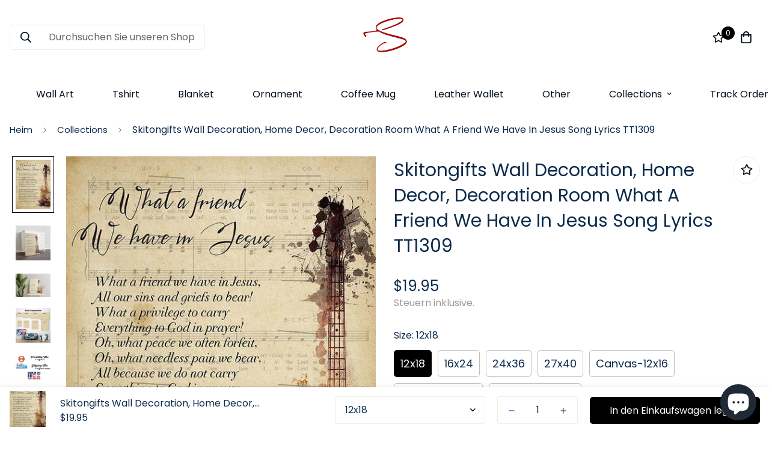

--- FILE ---
content_type: text/html; charset=utf-8
request_url: https://skitongifts.com/de/products/what_a_friend_we_have_in_jesus_song_lyrics-tt1309
body_size: 41161
content:

<!doctype html>
<html
  class="no-js supports-no-cookies"
  lang="de"
  style="--sf-page-opacity: 0;"
  data-template="product"
  
>
<head>
<!-- "snippets/limespot.liquid" was not rendered, the associated app was uninstalled -->
<!-- Google tag (gtag.js) -->
<script async src="https://www.googletagmanager.com/gtag/js?id=G-7B9DQE4DS7"></script>
<script>
  window.dataLayer = window.dataLayer || [];
  function gtag(){dataLayer.push(arguments);}
  gtag('js', new Date());

  gtag('config', 'G-7B9DQE4DS7');
</script>
    <!-- Google Tag Manager -->
<script>(function(w,d,s,l,i){w[l]=w[l]||[];w[l].push({'gtm.start':
new Date().getTime(),event:'gtm.js'});var f=d.getElementsByTagName(s)[0],
j=d.createElement(s),dl=l!='dataLayer'?'&l='+l:'';j.async=true;j.src=
'https://www.googletagmanager.com/gtm.js?id='+i+dl;f.parentNode.insertBefore(j,f);
})(window,document,'script','dataLayer','GTM-5VSGS7H');</script>
<!-- End Google Tag Manager -->
  <!-- Google tag (gtag.js) -->
<script async src="https://www.googletagmanager.com/gtag/js?id=AW-347758884"></script>
<script>
  window.dataLayer = window.dataLayer || [];
  function gtag(){dataLayer.push(arguments);}
  gtag('js', new Date());

  gtag('config', 'AW-347758884');
</script>


	<meta charset="utf-8">
	<meta http-equiv="X-UA-Compatible" content="IE=edge">
	<meta name="viewport" content="width=device-width, initial-scale=1, maximum-scale=1.0, user-scalable=0">
	<meta name="theme-color" content="#9a0302">

  <link rel="canonical" href="https://skitongifts.com/de/products/what_a_friend_we_have_in_jesus_song_lyrics-tt1309"><link rel="preload" as="style" href="//skitongifts.com/cdn/shop/t/3/assets/product-template.css?v=98316914820889296901655619802"><link rel="preload" as="style" href="//skitongifts.com/cdn/shop/t/3/assets/theme.css?v=131183216964971531961655619765">


<link rel="dns-prefetch" href="https://skitongifts.com/de/products/what_a_friend_we_have_in_jesus_song_lyrics-tt1309" crossorigin>
<link rel="dns-prefetch" href="https://cdn.shopify.com" crossorigin>
<link rel="preconnect" href="https://skitongifts.com/de/products/what_a_friend_we_have_in_jesus_song_lyrics-tt1309" crossorigin>
<link rel="preconnect" href="https://cdn.shopify.com" crossorigin> 
<link rel="preload" as="style" href="//skitongifts.com/cdn/shop/t/3/assets/chunk.css?v=183036624112616628151655619813">
<link rel="preload" as="style" href="//skitongifts.com/cdn/shop/t/3/assets/custom.css?v=105997007003712207781655619839">
<link rel="preload" as="script" href="//skitongifts.com/cdn/shop/t/3/assets/app.min.js?v=90437750507175205801655619784">
<link rel="preload" as="script" href="//skitongifts.com/cdn/shop/t/3/assets/foxkit-app.min.js?v=45115854609008655371655619763">
<link rel="preload" as="script" href="//skitongifts.com/cdn/shop/t/3/assets/lazysizes.min.js?v=49047110623560880631655619765">

  <link rel="shortcut icon" href="//skitongifts.com/cdn/shop/files/logo_skitongifts-S_32x32.png?v=1692267182" type="image/png"><title>What A Friend We Have In Jesus Song Lyrics TT1309</title><meta name="description" content="Skitongifts Wall Decoration, Home Decor, Decoration Room What A Friend We Have In Jesus Song Lyrics TT1309Are you looking for a special gift for your family/friends/lover/yourself? This item is a great family gift idea! Our Designer Team has worked with all enthusiasm to create your gift of love. Makes a great gift for">
  <meta property="og:site_name" content="Skitongifts">
<meta property="og:url" content="https://skitongifts.com/de/products/what_a_friend_we_have_in_jesus_song_lyrics-tt1309">
<meta property="og:title" content="What A Friend We Have In Jesus Song Lyrics TT1309">
<meta property="og:type" content="product">
<meta property="og:description" content="Skitongifts Wall Decoration, Home Decor, Decoration Room What A Friend We Have In Jesus Song Lyrics TT1309Are you looking for a special gift for your family/friends/lover/yourself? This item is a great family gift idea! Our Designer Team has worked with all enthusiasm to create your gift of love. Makes a great gift for"><meta property="og:image" content="http://skitongifts.com/cdn/shop/products/What_A_Friend_We_Have_In_Jesus_Song_Lyrics-TT1309_cc774567-eb5a-49cd-8764-c1b272b843e7.jpg?v=1632408962">
<meta property="og:image:secure_url" content="https://skitongifts.com/cdn/shop/products/What_A_Friend_We_Have_In_Jesus_Song_Lyrics-TT1309_cc774567-eb5a-49cd-8764-c1b272b843e7.jpg?v=1632408962">
<meta property="og:image:width" content="637">
<meta property="og:image:height" content="900"><meta property="og:price:amount" content="19.95">
<meta property="og:price:currency" content="USD"><meta name="twitter:site" content="@home"><meta name="twitter:card" content="summary_large_image">
<meta name="twitter:title" content="What A Friend We Have In Jesus Song Lyrics TT1309">
<meta name="twitter:description" content="Skitongifts Wall Decoration, Home Decor, Decoration Room What A Friend We Have In Jesus Song Lyrics TT1309Are you looking for a special gift for your family/friends/lover/yourself? This item is a great family gift idea! Our Designer Team has worked with all enthusiasm to create your gift of love. Makes a great gift for">

  <link rel="preconnect" href="https://fonts.shopifycdn.com" crossorigin><link rel="preload" as="font" href="//skitongifts.com/cdn/fonts/poppins/poppins_n4.0ba78fa5af9b0e1a374041b3ceaadf0a43b41362.woff2" type="font/woff2" crossorigin>
  <link rel="preload" as="font" href="//skitongifts.com/cdn/fonts/poppins/poppins_n7.56758dcf284489feb014a026f3727f2f20a54626.woff2" type="font/woff2" crossorigin><link rel="preload" as="font" href="//skitongifts.com/cdn/fonts/poppins/poppins_n4.0ba78fa5af9b0e1a374041b3ceaadf0a43b41362.woff2" type="font/woff2" crossorigin><style media="print" id="mn-font-style">
  @font-face {  font-family: Poppins;  font-weight: 400;  font-style: normal;  font-display: swap;  src: url("//skitongifts.com/cdn/fonts/poppins/poppins_n4.0ba78fa5af9b0e1a374041b3ceaadf0a43b41362.woff2") format("woff2"),       url("//skitongifts.com/cdn/fonts/poppins/poppins_n4.214741a72ff2596839fc9760ee7a770386cf16ca.woff") format("woff");}@font-face {  font-family: Poppins;  font-weight: 700;  font-style: normal;  font-display: swap;  src: url("//skitongifts.com/cdn/fonts/poppins/poppins_n7.56758dcf284489feb014a026f3727f2f20a54626.woff2") format("woff2"),       url("//skitongifts.com/cdn/fonts/poppins/poppins_n7.f34f55d9b3d3205d2cd6f64955ff4b36f0cfd8da.woff") format("woff");}@font-face {  font-family: Poppins;  font-weight: 300;  font-style: normal;  font-display: swap;  src: url("//skitongifts.com/cdn/fonts/poppins/poppins_n3.05f58335c3209cce17da4f1f1ab324ebe2982441.woff2") format("woff2"),       url("//skitongifts.com/cdn/fonts/poppins/poppins_n3.6971368e1f131d2c8ff8e3a44a36b577fdda3ff5.woff") format("woff");}:root {  --font-stack-header: Poppins, sans-serif;  --font-style-header: normal;  --font-weight-header: 400;  --font-weight-header--bolder: 700;  --font-weight-header--lighter: 300;}@font-face {  font-family: Poppins;  font-weight: 400;  font-style: normal;  font-display: swap;  src: url("//skitongifts.com/cdn/fonts/poppins/poppins_n4.0ba78fa5af9b0e1a374041b3ceaadf0a43b41362.woff2") format("woff2"),       url("//skitongifts.com/cdn/fonts/poppins/poppins_n4.214741a72ff2596839fc9760ee7a770386cf16ca.woff") format("woff");}@font-face {  font-family: Poppins;  font-weight: 700;  font-style: normal;  font-display: swap;  src: url("//skitongifts.com/cdn/fonts/poppins/poppins_n7.56758dcf284489feb014a026f3727f2f20a54626.woff2") format("woff2"),       url("//skitongifts.com/cdn/fonts/poppins/poppins_n7.f34f55d9b3d3205d2cd6f64955ff4b36f0cfd8da.woff") format("woff");}@font-face {  font-family: Poppins;  font-weight: 700;  font-style: normal;  font-display: swap;  src: url("//skitongifts.com/cdn/fonts/poppins/poppins_n7.56758dcf284489feb014a026f3727f2f20a54626.woff2") format("woff2"),       url("//skitongifts.com/cdn/fonts/poppins/poppins_n7.f34f55d9b3d3205d2cd6f64955ff4b36f0cfd8da.woff") format("woff");}@font-face {  font-family: Poppins;  font-weight: 400;  font-style: italic;  font-display: swap;  src: url("//skitongifts.com/cdn/fonts/poppins/poppins_i4.846ad1e22474f856bd6b81ba4585a60799a9f5d2.woff2") format("woff2"),       url("//skitongifts.com/cdn/fonts/poppins/poppins_i4.56b43284e8b52fc64c1fd271f289a39e8477e9ec.woff") format("woff");}@font-face {  font-family: Poppins;  font-weight: 700;  font-style: italic;  font-display: swap;  src: url("//skitongifts.com/cdn/fonts/poppins/poppins_i7.42fd71da11e9d101e1e6c7932199f925f9eea42d.woff2") format("woff2"),       url("//skitongifts.com/cdn/fonts/poppins/poppins_i7.ec8499dbd7616004e21155106d13837fff4cf556.woff") format("woff");}:root {  --font-weight-body--bold: 700;  --font-weight-body--bolder: 700;  --font-stack-body: Poppins, sans-serif;  --font-style-body: normal;  --font-weight-body: 400;}
</style>

  <style media="print" id="mn-critical-css">
  html{font-size:calc(var(--font-base-size,16) * 1px)}body{font-family:var(--font-stack-body)!important;font-weight:var(--font-weight-body);font-style:var(--font-style-body);color:var(--color-body-text);font-size:calc(var(--font-base-size,16) * 1px);line-height:calc(var(--base-line-height) * 1px);scroll-behavior:smooth}body .h1,body .h2,body .h3,body .h4,body .h5,body .h6,body h1,body h2,body h3,body h4,body h5,body h6{font-family:var(--font-stack-header);font-weight:var(--font-weight-header);font-style:var(--font-style-header);color:var(--color-heading-text);line-height:normal}body .h1,body h1{font-size:calc(((var(--font-h1-mobile))/ (var(--font-base-size))) * 1rem)}body .h2,body h2{font-size:calc(((var(--font-h2-mobile))/ (var(--font-base-size))) * 1rem)}body .h3,body h3{font-size:calc(((var(--font-h3-mobile))/ (var(--font-base-size))) * 1rem)}body .h4,body h4{font-size:calc(((var(--font-h4-mobile))/ (var(--font-base-size))) * 1rem)}body .h5,body h5{font-size:calc(((var(--font-h5-mobile))/ (var(--font-base-size))) * 1rem)}body .h6,body h6{font-size:calc(((var(--font-h6-mobile))/ (var(--font-base-size))) * 1rem);line-height:1.4}@media only screen and (min-width:768px){body .h1,body h1{font-size:calc(((var(--font-h1-desktop))/ (var(--font-base-size))) * 1rem)}body .h2,body h2{font-size:calc(((var(--font-h2-desktop))/ (var(--font-base-size))) * 1rem)}body .h3,body h3{font-size:calc(((var(--font-h3-desktop))/ (var(--font-base-size))) * 1rem)}body .h4,body h4{font-size:calc(((var(--font-h4-desktop))/ (var(--font-base-size))) * 1rem)}body .h5,body h5{font-size:calc(((var(--font-h5-desktop))/ (var(--font-base-size))) * 1rem)}body .h6,body h6{font-size:calc(((var(--font-h6-desktop))/ (var(--font-base-size))) * 1rem)}}.swiper-wrapper{display:flex}.swiper-container:not(.swiper-container-initialized) .swiper-slide{width:calc(100% / var(--items,1));flex:0 0 auto}@media (max-width:1023px){.swiper-container:not(.swiper-container-initialized) .swiper-slide{min-width:40vw;flex:0 0 auto}}@media (max-width:767px){.swiper-container:not(.swiper-container-initialized) .swiper-slide{min-width:66vw;flex:0 0 auto}}.opacity-0{opacity:0}.opacity-100{opacity:1!important;}.placeholder-background{position:absolute;top:0;right:0;bottom:0;left:0;pointer-events:none}.placeholder-background--animation{background-color:#000;animation:placeholder-background-loading 1.5s infinite linear}[data-image-loading]{position:relative}[data-image-loading]:after{content:'';background-color:#000;animation:placeholder-background-loading 1.5s infinite linear;position:absolute;top:0;left:0;width:100%;height:100%;z-index:1}[data-image-loading] img.lazyload{opacity:0}[data-image-loading] img.lazyloaded{opacity:1}.no-js [data-image-loading]{animation-name:none}.lazyload--fade-in{opacity:0;transition:.25s all}.lazyload--fade-in.lazyloaded{opacity:1}@media (min-width:768px){.hidden.md\:block{display:block!important}.hidden.md\:flex{display:flex!important}.hidden.md\:grid{display:grid!important}}@media (min-width:1024px){.hidden.lg\:block{display:block!important}.hidden.lg\:flex{display:flex!important}.hidden.lg\:grid{display:grid!important}}@media (min-width:1280px){.hidden.xl\:block{display:block!important}.hidden.xl\:flex{display:flex!important}.hidden.xl\:grid{display:grid!important}}

  h1, .h1,
  h2, .h2,
  h3, .h3,
  h4, .h4,
  h5, .h5,
  h6, .h6 {
    letter-spacing: 0px;
  }
</style>

  <script>
  function _debounce(e,t=300){let n;return(...o)=>{clearTimeout(n),n=setTimeout((()=>e.apply(this,o)),t)}}try{window.MinimogSettings=window.MinimogSettings||{},window.___mnag="userA"+(window.___mnag1||"")+"gent";var _mh=document.querySelector("header.sf-header__mobile"),_dh=document.querySelector("header.sf-header__desktop"),_innerWidth=window.innerWidth;function _shh(){_mh&&_dh||(_mh=document.querySelector("header.sf-header__mobile"),_dh=document.querySelector("header.sf-header__desktop"));var e=window.innerWidth<1024?_mh:_dh;e&&(document.documentElement.style.setProperty("--sf-header-height",e.offsetHeight+"px"),window.MinimogSettings.headerHeight=e.offsetHeight)}function _stbh(){var e=document.querySelector(".sf-topbar");e&&(document.documentElement.style.setProperty("--sf-topbar-height",e.offsetHeight+"px"),window.MinimogSettings.topbarHeight=e.offsetHeight)}function _sah(){var e=document.querySelector(".announcement-bar");e&&(document.documentElement.style.setProperty("--sf-announcement-height",e.offsetHeight+"px"),window.MinimogSettings.topbarHeight=e.offsetHeight)}function _smcp(){var e=document.documentElement.dataset.template;window.innerWidth>=1024?_dh&&"true"===_dh.dataset.transparent&&("index"!==e&&"collection"!==e||document.documentElement.style.setProperty("--main-content-padding-top","0px")):document.documentElement.style.removeProperty("--main-content-padding-top")}function _csh(){_shh(),_stbh(),_sah(),_smcp()}function _sp(){var e=0;window.requestAnimationFrame((function t(){_shh(),_stbh(),_sah(),_smcp(),++e<10&&window.requestAnimationFrame(t)}));var t=document.querySelector(".sf-header");t&&t.classList.add("opacity-100"),document.documentElement.style.setProperty("--sf-page-opacity","1")}window.addEventListener("resize",_debounce(_csh,1e3)),document.documentElement.className=document.documentElement.className.replace("supports-no-cookies","supports-cookies").replace("no-js","js")}catch(e){console.warn("Failed to execute critical scripts",e)}try{var _nu=navigator[window.___mnag],_psas=[{b:"ome-Li",c:"ghth",d:"ouse",a:"Chr"},{d:"hts",a:"Sp",c:"nsig",b:"eed I"},{b:" Lin",d:"6_64",a:"X11;",c:"ux x8"}];function __fn(e){return Object.keys(_psas[e]).sort().reduce((function(t,n){return t+_psas[e][n]}),"")}var __isPSA=_nu.indexOf(__fn(0))>-1||_nu.indexOf(__fn(1))>-1||_nu.indexOf(__fn(2))>-1;window.___mnag="!1",_psas=null}catch(e){__isPSA=!1,_psas=null;window.___mnag="!1"}function _sli(){Array.from(document.querySelectorAll("img")).splice(0,10).forEach((function(e){e.dataset.src&&(e.src=e.dataset.src.replace("_{width}x","_200x"),e.style.opacity=1)})),Array.from(document.querySelectorAll(".lazyload[data-bg]")).splice(0,5).forEach((function(e){e.dataset.bg&&(e.style.backgroundImage="url("+e.dataset.bg+")",e.style.backgroundSize="cover")}))}function afnc(){var e=document.getElementById("mn-critical-css"),t=document.getElementById("mn-font-style");e&&(e.media="all"),t&&(t.media="all")}function __as(e){e.rel="stylesheet",e.media="all",e.removeAttribute("onload")}function __otsl(e){__as(e),"loading"!==document.readyState?_sp():document.addEventListener("DOMContentLoaded",_sp)}function __ocsl(e){__isPSA||__as(e)}document.addEventListener("DOMContentLoaded",(function(){function e(e){var t=e.dataset.imageLoading?e:e.closest("[data-image-loading]");t&&t.removeAttribute("data-image-loading")}__isPSA?"loading"!==document.readyState?_sli():document.addEventListener("DOMContentLoaded",_sli):(document.addEventListener("lazyloaded",(function(t){var n=t.target;if(e(n),n.dataset.bgset){var o=n.querySelector(".lazyloaded");o&&(n.setAttribute("alt",n.dataset.alt||"lazysize-img"),n.setAttribute("src",o.dataset.src||n.dataset.bg||""))}})),document.querySelectorAll(".lazyloaded").forEach(e))})),__isPSA||afnc(),window.__isPSA=__isPSA;
</script>

  <style data-shopify>:root {		/* BODY */		--base-line-height: 28;		/* PRIMARY COLORS */		--color-primary: #9a0302;		--plyr-color-main: #9a0302;		--color-primary-darker: #5e0201;		/* TEXT COLORS */		--color-body-text: #0b2a4a;		--color-heading-text: #0b2a4a;		--color-sub-text: #9A9A9A;		--color-text-link: #000000;		--color-text-link-hover: #999999;		/* BUTTON COLORS */		--color-btn-bg:  #000000;		--color-btn-bg-hover: #000000;		--color-btn-text: #ffffff;		--color-btn-text-hover: #ffffff;    --color-btn-secondary-border: #000000;    --color-btn-secondary-text: #000000;		--btn-letter-spacing: 0px;		--btn-border-radius: 5px;		--btn-border-width: 1px;		--btn-line-height: 23px;				/* PRODUCT COLORS */		--product-title-color: #0b2a4a;		--product-sale-price-color: #666666;		--product-regular-price-color: #0b2a4a;		--product-type-color: #666666;		--product-desc-color: #666666;		/* TOPBAR COLORS */		--color-topbar-background: #35302e;		--color-topbar-text: #ffffff;		/* MENU BAR COLORS */		--color-menu-background: #000000;		--color-menu-text: #f8f8f8;		/* BORDER COLORS */		--color-border: #EEEEE0;		/* FOOTER COLORS */		--color-footer-text: #000000;		--color-footer-subtext: #000000;		--color-footer-background: #ffffff;		--color-footer-link: #666666;		--color-footer-link-hover: #0b2a4a;		--color-footer-background-mobile: #ffffff;		/* FOOTER BOTTOM COLORS */		--color-footer-bottom-text: #000;		--color-footer-bottom-background: #ffffff;		--color-footer-bottom-background-mobile: #ffffff;		/* HEADER */		--color-header-text: #020f1b;		--color-header-transparent-text: #000000;		--color-main-background: #ffffff;		--color-field-background: #ffffff;		--color-header-background: #ffffff;		--color-cart-wishlist-count: #ffffff;		--bg-cart-wishlist-count: #000000;		--swatch-item-background-default: #f7f8fa;		--text-gray-400: #777777;		--text-gray-9b: #9b9b9b;		--text-black: #000000;		--text-white: #ffffff;		--bg-gray-400: #f7f8fa;		--bg-black: #000000;		--rounded-full: 9999px;		--border-color-1: #eeeeee;		--border-color-2: #b2b2b2;		--border-color-3: #d2d2d2;		--border-color-4: #737373;		--color-secondary: #666666;		--color-success: #3a8735;		--color-warning: #ff706b;		--color-info: #959595;		--color-disabled: #cecece;		--bg-disabled: #f7f7f7;		--bg-hover: #737373;		--bg-color-tooltip: #000000;		--text-color-tooltip: #ffffff;		--color-image-overlay: #000000;		--opacity-image-overlay: 0.2;		--theme-shadow: 0 5px 15px 0 rgba(0, 0, 0, 0.07);    --arrow-select-box: url(//skitongifts.com/cdn/shop/t/3/assets/ar-down.svg?v=92728264558441377851655619810);		/* FONT SIZES */		--font-base-size: 16;		--font-btn-size: 16px;		--font-btn-weight: 500;		--font-h1-desktop: 45;		--font-h1-mobile: 42;		--font-h2-desktop: 35;		--font-h2-mobile: 32;		--font-h3-desktop: 26;		--font-h3-mobile: 23;		--font-h4-desktop: 23;		--font-h4-mobile: 20;		--font-h5-desktop: 19;		--font-h5-mobile: 17;		--font-h6-desktop: 18;		--font-h6-mobile: 16;    --arrow-down-url: url(//skitongifts.com/cdn/shop/t/3/assets/arrow-down.svg?v=157552497485556416461655619762);    --arrow-down-white-url: url(//skitongifts.com/cdn/shop/t/3/assets/arrow-down-white.svg?v=70535736727834135531655619805);    --product-title-line-clamp: unset	}
</style><link media="print" onload="this.media = 'all'" rel="stylesheet" href="//skitongifts.com/cdn/shop/t/3/assets/product-template.css?v=98316914820889296901655619802"><link as="style" rel="preload" href="//skitongifts.com/cdn/shop/t/3/assets/theme.css?v=131183216964971531961655619765" onload="__otsl(this)">
<link as="style" rel="preload" href="//skitongifts.com/cdn/shop/t/3/assets/chunk.css?v=183036624112616628151655619813" onload="__ocsl(this)">
<link type="text/css" href="//skitongifts.com/cdn/shop/t/3/assets/custom.css?v=105997007003712207781655619839" rel="stylesheet">

<link as="style" rel="preload" href="//skitongifts.com/cdn/shop/t/3/assets/rtl.css?v=136648820162659111991655619808" onload="__ocsl(this)">

<style data-shopify>body {
    --container-width: 1280;
    --fluid-container-width: 1620px;
    --fluid-container-offset: 95px;
    background-color: #ffffff;
  }
  [style*="--aspect-ratio"]:before {
    padding-top: calc(100% / (0.0001 + var(--aspect-ratio, 16/9)));
  }.prose&gt;:where(:first-child):not(:where([class~=not-prose] *)) {    margin-top: 0;    display: none !important;}
</style>

  

  
  <script>window.performance && window.performance.mark && window.performance.mark('shopify.content_for_header.start');</script><meta id="shopify-digital-wallet" name="shopify-digital-wallet" content="/57807339702/digital_wallets/dialog">
<meta name="shopify-checkout-api-token" content="fe2c362790c160d9af4312b9965106f6">
<meta id="in-context-paypal-metadata" data-shop-id="57807339702" data-venmo-supported="true" data-environment="production" data-locale="de_DE" data-paypal-v4="true" data-currency="USD">
<link rel="alternate" hreflang="x-default" href="https://skitongifts.com/products/what_a_friend_we_have_in_jesus_song_lyrics-tt1309">
<link rel="alternate" hreflang="en" href="https://skitongifts.com/products/what_a_friend_we_have_in_jesus_song_lyrics-tt1309">
<link rel="alternate" hreflang="fr" href="https://skitongifts.com/fr/products/what_a_friend_we_have_in_jesus_song_lyrics-tt1309">
<link rel="alternate" hreflang="de" href="https://skitongifts.com/de/products/what_a_friend_we_have_in_jesus_song_lyrics-tt1309">
<link rel="alternate" type="application/json+oembed" href="https://skitongifts.com/de/products/what_a_friend_we_have_in_jesus_song_lyrics-tt1309.oembed">
<script async="async" src="/checkouts/internal/preloads.js?locale=de-US"></script>
<script id="shopify-features" type="application/json">{"accessToken":"fe2c362790c160d9af4312b9965106f6","betas":["rich-media-storefront-analytics"],"domain":"skitongifts.com","predictiveSearch":true,"shopId":57807339702,"locale":"de"}</script>
<script>var Shopify = Shopify || {};
Shopify.shop = "skitongifts.myshopify.com";
Shopify.locale = "de";
Shopify.currency = {"active":"USD","rate":"1.0"};
Shopify.country = "US";
Shopify.theme = {"name":"Minimog-2.5.0","id":133597921500,"schema_name":"Minimog - OS 2.0","schema_version":"2.5.0","theme_store_id":null,"role":"main"};
Shopify.theme.handle = "null";
Shopify.theme.style = {"id":null,"handle":null};
Shopify.cdnHost = "skitongifts.com/cdn";
Shopify.routes = Shopify.routes || {};
Shopify.routes.root = "/de/";</script>
<script type="module">!function(o){(o.Shopify=o.Shopify||{}).modules=!0}(window);</script>
<script>!function(o){function n(){var o=[];function n(){o.push(Array.prototype.slice.apply(arguments))}return n.q=o,n}var t=o.Shopify=o.Shopify||{};t.loadFeatures=n(),t.autoloadFeatures=n()}(window);</script>
<script id="shop-js-analytics" type="application/json">{"pageType":"product"}</script>
<script defer="defer" async type="module" src="//skitongifts.com/cdn/shopifycloud/shop-js/modules/v2/client.init-shop-cart-sync_XknANqpX.de.esm.js"></script>
<script defer="defer" async type="module" src="//skitongifts.com/cdn/shopifycloud/shop-js/modules/v2/chunk.common_DvdeXi9P.esm.js"></script>
<script type="module">
  await import("//skitongifts.com/cdn/shopifycloud/shop-js/modules/v2/client.init-shop-cart-sync_XknANqpX.de.esm.js");
await import("//skitongifts.com/cdn/shopifycloud/shop-js/modules/v2/chunk.common_DvdeXi9P.esm.js");

  window.Shopify.SignInWithShop?.initShopCartSync?.({"fedCMEnabled":true,"windoidEnabled":true});

</script>
<script id="__st">var __st={"a":57807339702,"offset":-25200,"reqid":"5bc8da7e-2349-4178-8b0c-7bb48b5a55c9-1768889837","pageurl":"skitongifts.com\/de\/products\/what_a_friend_we_have_in_jesus_song_lyrics-tt1309","u":"60c8e685278a","p":"product","rtyp":"product","rid":7049542074550};</script>
<script>window.ShopifyPaypalV4VisibilityTracking = true;</script>
<script id="captcha-bootstrap">!function(){'use strict';const t='contact',e='account',n='new_comment',o=[[t,t],['blogs',n],['comments',n],[t,'customer']],c=[[e,'customer_login'],[e,'guest_login'],[e,'recover_customer_password'],[e,'create_customer']],r=t=>t.map((([t,e])=>`form[action*='/${t}']:not([data-nocaptcha='true']) input[name='form_type'][value='${e}']`)).join(','),a=t=>()=>t?[...document.querySelectorAll(t)].map((t=>t.form)):[];function s(){const t=[...o],e=r(t);return a(e)}const i='password',u='form_key',d=['recaptcha-v3-token','g-recaptcha-response','h-captcha-response',i],f=()=>{try{return window.sessionStorage}catch{return}},m='__shopify_v',_=t=>t.elements[u];function p(t,e,n=!1){try{const o=window.sessionStorage,c=JSON.parse(o.getItem(e)),{data:r}=function(t){const{data:e,action:n}=t;return t[m]||n?{data:e,action:n}:{data:t,action:n}}(c);for(const[e,n]of Object.entries(r))t.elements[e]&&(t.elements[e].value=n);n&&o.removeItem(e)}catch(o){console.error('form repopulation failed',{error:o})}}const l='form_type',E='cptcha';function T(t){t.dataset[E]=!0}const w=window,h=w.document,L='Shopify',v='ce_forms',y='captcha';let A=!1;((t,e)=>{const n=(g='f06e6c50-85a8-45c8-87d0-21a2b65856fe',I='https://cdn.shopify.com/shopifycloud/storefront-forms-hcaptcha/ce_storefront_forms_captcha_hcaptcha.v1.5.2.iife.js',D={infoText:'Durch hCaptcha geschützt',privacyText:'Datenschutz',termsText:'Allgemeine Geschäftsbedingungen'},(t,e,n)=>{const o=w[L][v],c=o.bindForm;if(c)return c(t,g,e,D).then(n);var r;o.q.push([[t,g,e,D],n]),r=I,A||(h.body.append(Object.assign(h.createElement('script'),{id:'captcha-provider',async:!0,src:r})),A=!0)});var g,I,D;w[L]=w[L]||{},w[L][v]=w[L][v]||{},w[L][v].q=[],w[L][y]=w[L][y]||{},w[L][y].protect=function(t,e){n(t,void 0,e),T(t)},Object.freeze(w[L][y]),function(t,e,n,w,h,L){const[v,y,A,g]=function(t,e,n){const i=e?o:[],u=t?c:[],d=[...i,...u],f=r(d),m=r(i),_=r(d.filter((([t,e])=>n.includes(e))));return[a(f),a(m),a(_),s()]}(w,h,L),I=t=>{const e=t.target;return e instanceof HTMLFormElement?e:e&&e.form},D=t=>v().includes(t);t.addEventListener('submit',(t=>{const e=I(t);if(!e)return;const n=D(e)&&!e.dataset.hcaptchaBound&&!e.dataset.recaptchaBound,o=_(e),c=g().includes(e)&&(!o||!o.value);(n||c)&&t.preventDefault(),c&&!n&&(function(t){try{if(!f())return;!function(t){const e=f();if(!e)return;const n=_(t);if(!n)return;const o=n.value;o&&e.removeItem(o)}(t);const e=Array.from(Array(32),(()=>Math.random().toString(36)[2])).join('');!function(t,e){_(t)||t.append(Object.assign(document.createElement('input'),{type:'hidden',name:u})),t.elements[u].value=e}(t,e),function(t,e){const n=f();if(!n)return;const o=[...t.querySelectorAll(`input[type='${i}']`)].map((({name:t})=>t)),c=[...d,...o],r={};for(const[a,s]of new FormData(t).entries())c.includes(a)||(r[a]=s);n.setItem(e,JSON.stringify({[m]:1,action:t.action,data:r}))}(t,e)}catch(e){console.error('failed to persist form',e)}}(e),e.submit())}));const S=(t,e)=>{t&&!t.dataset[E]&&(n(t,e.some((e=>e===t))),T(t))};for(const o of['focusin','change'])t.addEventListener(o,(t=>{const e=I(t);D(e)&&S(e,y())}));const B=e.get('form_key'),M=e.get(l),P=B&&M;t.addEventListener('DOMContentLoaded',(()=>{const t=y();if(P)for(const e of t)e.elements[l].value===M&&p(e,B);[...new Set([...A(),...v().filter((t=>'true'===t.dataset.shopifyCaptcha))])].forEach((e=>S(e,t)))}))}(h,new URLSearchParams(w.location.search),n,t,e,['guest_login'])})(!0,!0)}();</script>
<script integrity="sha256-4kQ18oKyAcykRKYeNunJcIwy7WH5gtpwJnB7kiuLZ1E=" data-source-attribution="shopify.loadfeatures" defer="defer" src="//skitongifts.com/cdn/shopifycloud/storefront/assets/storefront/load_feature-a0a9edcb.js" crossorigin="anonymous"></script>
<script data-source-attribution="shopify.dynamic_checkout.dynamic.init">var Shopify=Shopify||{};Shopify.PaymentButton=Shopify.PaymentButton||{isStorefrontPortableWallets:!0,init:function(){window.Shopify.PaymentButton.init=function(){};var t=document.createElement("script");t.src="https://skitongifts.com/cdn/shopifycloud/portable-wallets/latest/portable-wallets.de.js",t.type="module",document.head.appendChild(t)}};
</script>
<script data-source-attribution="shopify.dynamic_checkout.buyer_consent">
  function portableWalletsHideBuyerConsent(e){var t=document.getElementById("shopify-buyer-consent"),n=document.getElementById("shopify-subscription-policy-button");t&&n&&(t.classList.add("hidden"),t.setAttribute("aria-hidden","true"),n.removeEventListener("click",e))}function portableWalletsShowBuyerConsent(e){var t=document.getElementById("shopify-buyer-consent"),n=document.getElementById("shopify-subscription-policy-button");t&&n&&(t.classList.remove("hidden"),t.removeAttribute("aria-hidden"),n.addEventListener("click",e))}window.Shopify?.PaymentButton&&(window.Shopify.PaymentButton.hideBuyerConsent=portableWalletsHideBuyerConsent,window.Shopify.PaymentButton.showBuyerConsent=portableWalletsShowBuyerConsent);
</script>
<script>
  function portableWalletsCleanup(e){e&&e.src&&console.error("Failed to load portable wallets script "+e.src);var t=document.querySelectorAll("shopify-accelerated-checkout .shopify-payment-button__skeleton, shopify-accelerated-checkout-cart .wallet-cart-button__skeleton"),e=document.getElementById("shopify-buyer-consent");for(let e=0;e<t.length;e++)t[e].remove();e&&e.remove()}function portableWalletsNotLoadedAsModule(e){e instanceof ErrorEvent&&"string"==typeof e.message&&e.message.includes("import.meta")&&"string"==typeof e.filename&&e.filename.includes("portable-wallets")&&(window.removeEventListener("error",portableWalletsNotLoadedAsModule),window.Shopify.PaymentButton.failedToLoad=e,"loading"===document.readyState?document.addEventListener("DOMContentLoaded",window.Shopify.PaymentButton.init):window.Shopify.PaymentButton.init())}window.addEventListener("error",portableWalletsNotLoadedAsModule);
</script>

<script type="module" src="https://skitongifts.com/cdn/shopifycloud/portable-wallets/latest/portable-wallets.de.js" onError="portableWalletsCleanup(this)" crossorigin="anonymous"></script>
<script nomodule>
  document.addEventListener("DOMContentLoaded", portableWalletsCleanup);
</script>

<link id="shopify-accelerated-checkout-styles" rel="stylesheet" media="screen" href="https://skitongifts.com/cdn/shopifycloud/portable-wallets/latest/accelerated-checkout-backwards-compat.css" crossorigin="anonymous">
<style id="shopify-accelerated-checkout-cart">
        #shopify-buyer-consent {
  margin-top: 1em;
  display: inline-block;
  width: 100%;
}

#shopify-buyer-consent.hidden {
  display: none;
}

#shopify-subscription-policy-button {
  background: none;
  border: none;
  padding: 0;
  text-decoration: underline;
  font-size: inherit;
  cursor: pointer;
}

#shopify-subscription-policy-button::before {
  box-shadow: none;
}

      </style>

<script>window.performance && window.performance.mark && window.performance.mark('shopify.content_for_header.end');</script>
 <link href="//skitongifts.com/cdn/shop/t/3/assets/customized-styles.css?318" rel="stylesheet" type="text/css" media="all" />  
<script type="text/javascript">
  window.dataLayer = window.dataLayer || [];

  window.appStart = function(){
     

    window.productPageHandle = function(){
      var productName = "Skitongifts Wall Decoration, Home Decor, Decoration Room What A Friend We Have In Jesus Song Lyrics TT1309";
      var productId = "7049542074550";
      var productPrice = "19.95";
      var productBrand = "Hobby";
      var productCollection = "Collections"

      window.dataLayer.push({
        event: 'GA4Ecommerce_productDetail',
        productName: productName,
        productId: productId,
        productPrice: productPrice,
        productBrand: productBrand,
        productCategory: productCollection,
      });
    };

    
    	productPageHandle()
    
  }

  appStart();
</script>
<!-- BEGIN app block: shopify://apps/xo-insert-code/blocks/insert-code-header/72017b12-3679-442e-b23c-5c62460717f5 --><!-- XO-InsertCode Header -->


 <!-- Event snippet for Example conversion page --> 
<script> 
gtag('event', 'conversion', {'send_to': 'AW-347758884/AW-z1jcCNfEjc4CEKTC6aUB', 
'value': 1.0, 
'currency': 'USD' 
}); 
</script>
  
<!-- End: XO-InsertCode Header -->


<!-- END app block --><script src="https://cdn.shopify.com/extensions/019ac357-9c99-7419-b30b-37f8db9e37f2/etranslate-243/assets/floating-selector.js" type="text/javascript" defer="defer"></script>
<script src="https://cdn.shopify.com/extensions/e4b3a77b-20c9-4161-b1bb-deb87046128d/inbox-1253/assets/inbox-chat-loader.js" type="text/javascript" defer="defer"></script>
<link href="https://monorail-edge.shopifysvc.com" rel="dns-prefetch">
<script>(function(){if ("sendBeacon" in navigator && "performance" in window) {try {var session_token_from_headers = performance.getEntriesByType('navigation')[0].serverTiming.find(x => x.name == '_s').description;} catch {var session_token_from_headers = undefined;}var session_cookie_matches = document.cookie.match(/_shopify_s=([^;]*)/);var session_token_from_cookie = session_cookie_matches && session_cookie_matches.length === 2 ? session_cookie_matches[1] : "";var session_token = session_token_from_headers || session_token_from_cookie || "";function handle_abandonment_event(e) {var entries = performance.getEntries().filter(function(entry) {return /monorail-edge.shopifysvc.com/.test(entry.name);});if (!window.abandonment_tracked && entries.length === 0) {window.abandonment_tracked = true;var currentMs = Date.now();var navigation_start = performance.timing.navigationStart;var payload = {shop_id: 57807339702,url: window.location.href,navigation_start,duration: currentMs - navigation_start,session_token,page_type: "product"};window.navigator.sendBeacon("https://monorail-edge.shopifysvc.com/v1/produce", JSON.stringify({schema_id: "online_store_buyer_site_abandonment/1.1",payload: payload,metadata: {event_created_at_ms: currentMs,event_sent_at_ms: currentMs}}));}}window.addEventListener('pagehide', handle_abandonment_event);}}());</script>
<script id="web-pixels-manager-setup">(function e(e,d,r,n,o){if(void 0===o&&(o={}),!Boolean(null===(a=null===(i=window.Shopify)||void 0===i?void 0:i.analytics)||void 0===a?void 0:a.replayQueue)){var i,a;window.Shopify=window.Shopify||{};var t=window.Shopify;t.analytics=t.analytics||{};var s=t.analytics;s.replayQueue=[],s.publish=function(e,d,r){return s.replayQueue.push([e,d,r]),!0};try{self.performance.mark("wpm:start")}catch(e){}var l=function(){var e={modern:/Edge?\/(1{2}[4-9]|1[2-9]\d|[2-9]\d{2}|\d{4,})\.\d+(\.\d+|)|Firefox\/(1{2}[4-9]|1[2-9]\d|[2-9]\d{2}|\d{4,})\.\d+(\.\d+|)|Chrom(ium|e)\/(9{2}|\d{3,})\.\d+(\.\d+|)|(Maci|X1{2}).+ Version\/(15\.\d+|(1[6-9]|[2-9]\d|\d{3,})\.\d+)([,.]\d+|)( \(\w+\)|)( Mobile\/\w+|) Safari\/|Chrome.+OPR\/(9{2}|\d{3,})\.\d+\.\d+|(CPU[ +]OS|iPhone[ +]OS|CPU[ +]iPhone|CPU IPhone OS|CPU iPad OS)[ +]+(15[._]\d+|(1[6-9]|[2-9]\d|\d{3,})[._]\d+)([._]\d+|)|Android:?[ /-](13[3-9]|1[4-9]\d|[2-9]\d{2}|\d{4,})(\.\d+|)(\.\d+|)|Android.+Firefox\/(13[5-9]|1[4-9]\d|[2-9]\d{2}|\d{4,})\.\d+(\.\d+|)|Android.+Chrom(ium|e)\/(13[3-9]|1[4-9]\d|[2-9]\d{2}|\d{4,})\.\d+(\.\d+|)|SamsungBrowser\/([2-9]\d|\d{3,})\.\d+/,legacy:/Edge?\/(1[6-9]|[2-9]\d|\d{3,})\.\d+(\.\d+|)|Firefox\/(5[4-9]|[6-9]\d|\d{3,})\.\d+(\.\d+|)|Chrom(ium|e)\/(5[1-9]|[6-9]\d|\d{3,})\.\d+(\.\d+|)([\d.]+$|.*Safari\/(?![\d.]+ Edge\/[\d.]+$))|(Maci|X1{2}).+ Version\/(10\.\d+|(1[1-9]|[2-9]\d|\d{3,})\.\d+)([,.]\d+|)( \(\w+\)|)( Mobile\/\w+|) Safari\/|Chrome.+OPR\/(3[89]|[4-9]\d|\d{3,})\.\d+\.\d+|(CPU[ +]OS|iPhone[ +]OS|CPU[ +]iPhone|CPU IPhone OS|CPU iPad OS)[ +]+(10[._]\d+|(1[1-9]|[2-9]\d|\d{3,})[._]\d+)([._]\d+|)|Android:?[ /-](13[3-9]|1[4-9]\d|[2-9]\d{2}|\d{4,})(\.\d+|)(\.\d+|)|Mobile Safari.+OPR\/([89]\d|\d{3,})\.\d+\.\d+|Android.+Firefox\/(13[5-9]|1[4-9]\d|[2-9]\d{2}|\d{4,})\.\d+(\.\d+|)|Android.+Chrom(ium|e)\/(13[3-9]|1[4-9]\d|[2-9]\d{2}|\d{4,})\.\d+(\.\d+|)|Android.+(UC? ?Browser|UCWEB|U3)[ /]?(15\.([5-9]|\d{2,})|(1[6-9]|[2-9]\d|\d{3,})\.\d+)\.\d+|SamsungBrowser\/(5\.\d+|([6-9]|\d{2,})\.\d+)|Android.+MQ{2}Browser\/(14(\.(9|\d{2,})|)|(1[5-9]|[2-9]\d|\d{3,})(\.\d+|))(\.\d+|)|K[Aa][Ii]OS\/(3\.\d+|([4-9]|\d{2,})\.\d+)(\.\d+|)/},d=e.modern,r=e.legacy,n=navigator.userAgent;return n.match(d)?"modern":n.match(r)?"legacy":"unknown"}(),u="modern"===l?"modern":"legacy",c=(null!=n?n:{modern:"",legacy:""})[u],f=function(e){return[e.baseUrl,"/wpm","/b",e.hashVersion,"modern"===e.buildTarget?"m":"l",".js"].join("")}({baseUrl:d,hashVersion:r,buildTarget:u}),m=function(e){var d=e.version,r=e.bundleTarget,n=e.surface,o=e.pageUrl,i=e.monorailEndpoint;return{emit:function(e){var a=e.status,t=e.errorMsg,s=(new Date).getTime(),l=JSON.stringify({metadata:{event_sent_at_ms:s},events:[{schema_id:"web_pixels_manager_load/3.1",payload:{version:d,bundle_target:r,page_url:o,status:a,surface:n,error_msg:t},metadata:{event_created_at_ms:s}}]});if(!i)return console&&console.warn&&console.warn("[Web Pixels Manager] No Monorail endpoint provided, skipping logging."),!1;try{return self.navigator.sendBeacon.bind(self.navigator)(i,l)}catch(e){}var u=new XMLHttpRequest;try{return u.open("POST",i,!0),u.setRequestHeader("Content-Type","text/plain"),u.send(l),!0}catch(e){return console&&console.warn&&console.warn("[Web Pixels Manager] Got an unhandled error while logging to Monorail."),!1}}}}({version:r,bundleTarget:l,surface:e.surface,pageUrl:self.location.href,monorailEndpoint:e.monorailEndpoint});try{o.browserTarget=l,function(e){var d=e.src,r=e.async,n=void 0===r||r,o=e.onload,i=e.onerror,a=e.sri,t=e.scriptDataAttributes,s=void 0===t?{}:t,l=document.createElement("script"),u=document.querySelector("head"),c=document.querySelector("body");if(l.async=n,l.src=d,a&&(l.integrity=a,l.crossOrigin="anonymous"),s)for(var f in s)if(Object.prototype.hasOwnProperty.call(s,f))try{l.dataset[f]=s[f]}catch(e){}if(o&&l.addEventListener("load",o),i&&l.addEventListener("error",i),u)u.appendChild(l);else{if(!c)throw new Error("Did not find a head or body element to append the script");c.appendChild(l)}}({src:f,async:!0,onload:function(){if(!function(){var e,d;return Boolean(null===(d=null===(e=window.Shopify)||void 0===e?void 0:e.analytics)||void 0===d?void 0:d.initialized)}()){var d=window.webPixelsManager.init(e)||void 0;if(d){var r=window.Shopify.analytics;r.replayQueue.forEach((function(e){var r=e[0],n=e[1],o=e[2];d.publishCustomEvent(r,n,o)})),r.replayQueue=[],r.publish=d.publishCustomEvent,r.visitor=d.visitor,r.initialized=!0}}},onerror:function(){return m.emit({status:"failed",errorMsg:"".concat(f," has failed to load")})},sri:function(e){var d=/^sha384-[A-Za-z0-9+/=]+$/;return"string"==typeof e&&d.test(e)}(c)?c:"",scriptDataAttributes:o}),m.emit({status:"loading"})}catch(e){m.emit({status:"failed",errorMsg:(null==e?void 0:e.message)||"Unknown error"})}}})({shopId: 57807339702,storefrontBaseUrl: "https://skitongifts.com",extensionsBaseUrl: "https://extensions.shopifycdn.com/cdn/shopifycloud/web-pixels-manager",monorailEndpoint: "https://monorail-edge.shopifysvc.com/unstable/produce_batch",surface: "storefront-renderer",enabledBetaFlags: ["2dca8a86"],webPixelsConfigList: [{"id":"1406992604","configuration":"{\"hashed_organization_id\":\"fb74a3f82bb73589b6ba473766656731_v1\",\"app_key\":\"skitongifts\",\"allow_collect_personal_data\":\"true\"}","eventPayloadVersion":"v1","runtimeContext":"STRICT","scriptVersion":"c3e64302e4c6a915b615bb03ddf3784a","type":"APP","apiClientId":111542,"privacyPurposes":["ANALYTICS","MARKETING","SALE_OF_DATA"],"dataSharingAdjustments":{"protectedCustomerApprovalScopes":["read_customer_address","read_customer_email","read_customer_name","read_customer_personal_data","read_customer_phone"]}},{"id":"514457820","configuration":"{\"config\":\"{\\\"pixel_id\\\":\\\"G-7B9DQE4DS7\\\",\\\"gtag_events\\\":[{\\\"type\\\":\\\"begin_checkout\\\",\\\"action_label\\\":\\\"G-7B9DQE4DS7\\\"},{\\\"type\\\":\\\"search\\\",\\\"action_label\\\":\\\"G-7B9DQE4DS7\\\"},{\\\"type\\\":\\\"view_item\\\",\\\"action_label\\\":[\\\"G-7B9DQE4DS7\\\",\\\"MC-RTJ1HMMXMR\\\"]},{\\\"type\\\":\\\"purchase\\\",\\\"action_label\\\":[\\\"G-7B9DQE4DS7\\\",\\\"MC-RTJ1HMMXMR\\\"]},{\\\"type\\\":\\\"page_view\\\",\\\"action_label\\\":[\\\"G-7B9DQE4DS7\\\",\\\"MC-RTJ1HMMXMR\\\"]},{\\\"type\\\":\\\"add_payment_info\\\",\\\"action_label\\\":\\\"G-7B9DQE4DS7\\\"},{\\\"type\\\":\\\"add_to_cart\\\",\\\"action_label\\\":\\\"G-7B9DQE4DS7\\\"}],\\\"enable_monitoring_mode\\\":false}\"}","eventPayloadVersion":"v1","runtimeContext":"OPEN","scriptVersion":"b2a88bafab3e21179ed38636efcd8a93","type":"APP","apiClientId":1780363,"privacyPurposes":[],"dataSharingAdjustments":{"protectedCustomerApprovalScopes":["read_customer_address","read_customer_email","read_customer_name","read_customer_personal_data","read_customer_phone"]}},{"id":"78184668","configuration":"{\"tagID\":\"2613403649730\"}","eventPayloadVersion":"v1","runtimeContext":"STRICT","scriptVersion":"18031546ee651571ed29edbe71a3550b","type":"APP","apiClientId":3009811,"privacyPurposes":["ANALYTICS","MARKETING","SALE_OF_DATA"],"dataSharingAdjustments":{"protectedCustomerApprovalScopes":["read_customer_address","read_customer_email","read_customer_name","read_customer_personal_data","read_customer_phone"]}},{"id":"shopify-app-pixel","configuration":"{}","eventPayloadVersion":"v1","runtimeContext":"STRICT","scriptVersion":"0450","apiClientId":"shopify-pixel","type":"APP","privacyPurposes":["ANALYTICS","MARKETING"]},{"id":"shopify-custom-pixel","eventPayloadVersion":"v1","runtimeContext":"LAX","scriptVersion":"0450","apiClientId":"shopify-pixel","type":"CUSTOM","privacyPurposes":["ANALYTICS","MARKETING"]}],isMerchantRequest: false,initData: {"shop":{"name":"Skitongifts","paymentSettings":{"currencyCode":"USD"},"myshopifyDomain":"skitongifts.myshopify.com","countryCode":"US","storefrontUrl":"https:\/\/skitongifts.com\/de"},"customer":null,"cart":null,"checkout":null,"productVariants":[{"price":{"amount":19.95,"currencyCode":"USD"},"product":{"title":"Skitongifts Wall Decoration, Home Decor, Decoration Room What A Friend We Have In Jesus Song Lyrics TT1309","vendor":"Hobby","id":"7049542074550","untranslatedTitle":"Skitongifts Wall Decoration, Home Decor, Decoration Room What A Friend We Have In Jesus Song Lyrics TT1309","url":"\/de\/products\/what_a_friend_we_have_in_jesus_song_lyrics-tt1309","type":"Wall Art"},"id":"40632660951222","image":{"src":"\/\/skitongifts.com\/cdn\/shop\/products\/What_A_Friend_We_Have_In_Jesus_Song_Lyrics-TT1309_cc774567-eb5a-49cd-8764-c1b272b843e7.jpg?v=1632408962"},"sku":"1809-TT1309-12x18-53","title":"12x18","untranslatedTitle":"12x18"},{"price":{"amount":24.95,"currencyCode":"USD"},"product":{"title":"Skitongifts Wall Decoration, Home Decor, Decoration Room What A Friend We Have In Jesus Song Lyrics TT1309","vendor":"Hobby","id":"7049542074550","untranslatedTitle":"Skitongifts Wall Decoration, Home Decor, Decoration Room What A Friend We Have In Jesus Song Lyrics TT1309","url":"\/de\/products\/what_a_friend_we_have_in_jesus_song_lyrics-tt1309","type":"Wall Art"},"id":"40632660983990","image":{"src":"\/\/skitongifts.com\/cdn\/shop\/products\/What_A_Friend_We_Have_In_Jesus_Song_Lyrics-TT1309_cc774567-eb5a-49cd-8764-c1b272b843e7.jpg?v=1632408962"},"sku":"1809-TT1309-16x24-53","title":"16x24","untranslatedTitle":"16x24"},{"price":{"amount":29.95,"currencyCode":"USD"},"product":{"title":"Skitongifts Wall Decoration, Home Decor, Decoration Room What A Friend We Have In Jesus Song Lyrics TT1309","vendor":"Hobby","id":"7049542074550","untranslatedTitle":"Skitongifts Wall Decoration, Home Decor, Decoration Room What A Friend We Have In Jesus Song Lyrics TT1309","url":"\/de\/products\/what_a_friend_we_have_in_jesus_song_lyrics-tt1309","type":"Wall Art"},"id":"40632661016758","image":{"src":"\/\/skitongifts.com\/cdn\/shop\/products\/What_A_Friend_We_Have_In_Jesus_Song_Lyrics-TT1309_cc774567-eb5a-49cd-8764-c1b272b843e7.jpg?v=1632408962"},"sku":"1809-TT1309-24x36-53","title":"24x36","untranslatedTitle":"24x36"},{"price":{"amount":34.95,"currencyCode":"USD"},"product":{"title":"Skitongifts Wall Decoration, Home Decor, Decoration Room What A Friend We Have In Jesus Song Lyrics TT1309","vendor":"Hobby","id":"7049542074550","untranslatedTitle":"Skitongifts Wall Decoration, Home Decor, Decoration Room What A Friend We Have In Jesus Song Lyrics TT1309","url":"\/de\/products\/what_a_friend_we_have_in_jesus_song_lyrics-tt1309","type":"Wall Art"},"id":"40632661049526","image":{"src":"\/\/skitongifts.com\/cdn\/shop\/products\/What_A_Friend_We_Have_In_Jesus_Song_Lyrics-TT1309_cc774567-eb5a-49cd-8764-c1b272b843e7.jpg?v=1632408962"},"sku":"1809-TT1309-27x40-53","title":"27x40","untranslatedTitle":"27x40"},{"price":{"amount":52.95,"currencyCode":"USD"},"product":{"title":"Skitongifts Wall Decoration, Home Decor, Decoration Room What A Friend We Have In Jesus Song Lyrics TT1309","vendor":"Hobby","id":"7049542074550","untranslatedTitle":"Skitongifts Wall Decoration, Home Decor, Decoration Room What A Friend We Have In Jesus Song Lyrics TT1309","url":"\/de\/products\/what_a_friend_we_have_in_jesus_song_lyrics-tt1309","type":"Wall Art"},"id":"40684488949942","image":{"src":"\/\/skitongifts.com\/cdn\/shop\/products\/What_A_Friend_We_Have_In_Jesus_Song_Lyrics-TT1309_cc774567-eb5a-49cd-8764-c1b272b843e7.jpg?v=1632408962"},"sku":"1809-TT1309-12x16CV-53","title":"Canvas-12x16","untranslatedTitle":"Canvas-12x16"},{"price":{"amount":62.95,"currencyCode":"USD"},"product":{"title":"Skitongifts Wall Decoration, Home Decor, Decoration Room What A Friend We Have In Jesus Song Lyrics TT1309","vendor":"Hobby","id":"7049542074550","untranslatedTitle":"Skitongifts Wall Decoration, Home Decor, Decoration Room What A Friend We Have In Jesus Song Lyrics TT1309","url":"\/de\/products\/what_a_friend_we_have_in_jesus_song_lyrics-tt1309","type":"Wall Art"},"id":"40684488982710","image":{"src":"\/\/skitongifts.com\/cdn\/shop\/products\/What_A_Friend_We_Have_In_Jesus_Song_Lyrics-TT1309_cc774567-eb5a-49cd-8764-c1b272b843e7.jpg?v=1632408962"},"sku":"1809-TT1309-16x20CV-53","title":"Canvas-16x20","untranslatedTitle":"Canvas-16x20"},{"price":{"amount":84.95,"currencyCode":"USD"},"product":{"title":"Skitongifts Wall Decoration, Home Decor, Decoration Room What A Friend We Have In Jesus Song Lyrics TT1309","vendor":"Hobby","id":"7049542074550","untranslatedTitle":"Skitongifts Wall Decoration, Home Decor, Decoration Room What A Friend We Have In Jesus Song Lyrics TT1309","url":"\/de\/products\/what_a_friend_we_have_in_jesus_song_lyrics-tt1309","type":"Wall Art"},"id":"40684489015478","image":{"src":"\/\/skitongifts.com\/cdn\/shop\/products\/What_A_Friend_We_Have_In_Jesus_Song_Lyrics-TT1309_cc774567-eb5a-49cd-8764-c1b272b843e7.jpg?v=1632408962"},"sku":"1809-TT1309-20x30CV-53","title":"Canvas-20x30","untranslatedTitle":"Canvas-20x30"}],"purchasingCompany":null},},"https://skitongifts.com/cdn","fcfee988w5aeb613cpc8e4bc33m6693e112",{"modern":"","legacy":""},{"shopId":"57807339702","storefrontBaseUrl":"https:\/\/skitongifts.com","extensionBaseUrl":"https:\/\/extensions.shopifycdn.com\/cdn\/shopifycloud\/web-pixels-manager","surface":"storefront-renderer","enabledBetaFlags":"[\"2dca8a86\"]","isMerchantRequest":"false","hashVersion":"fcfee988w5aeb613cpc8e4bc33m6693e112","publish":"custom","events":"[[\"page_viewed\",{}],[\"product_viewed\",{\"productVariant\":{\"price\":{\"amount\":19.95,\"currencyCode\":\"USD\"},\"product\":{\"title\":\"Skitongifts Wall Decoration, Home Decor, Decoration Room What A Friend We Have In Jesus Song Lyrics TT1309\",\"vendor\":\"Hobby\",\"id\":\"7049542074550\",\"untranslatedTitle\":\"Skitongifts Wall Decoration, Home Decor, Decoration Room What A Friend We Have In Jesus Song Lyrics TT1309\",\"url\":\"\/de\/products\/what_a_friend_we_have_in_jesus_song_lyrics-tt1309\",\"type\":\"Wall Art\"},\"id\":\"40632660951222\",\"image\":{\"src\":\"\/\/skitongifts.com\/cdn\/shop\/products\/What_A_Friend_We_Have_In_Jesus_Song_Lyrics-TT1309_cc774567-eb5a-49cd-8764-c1b272b843e7.jpg?v=1632408962\"},\"sku\":\"1809-TT1309-12x18-53\",\"title\":\"12x18\",\"untranslatedTitle\":\"12x18\"}}]]"});</script><script>
  window.ShopifyAnalytics = window.ShopifyAnalytics || {};
  window.ShopifyAnalytics.meta = window.ShopifyAnalytics.meta || {};
  window.ShopifyAnalytics.meta.currency = 'USD';
  var meta = {"product":{"id":7049542074550,"gid":"gid:\/\/shopify\/Product\/7049542074550","vendor":"Hobby","type":"Wall Art","handle":"what_a_friend_we_have_in_jesus_song_lyrics-tt1309","variants":[{"id":40632660951222,"price":1995,"name":"Skitongifts Wall Decoration, Home Decor, Decoration Room What A Friend We Have In Jesus Song Lyrics TT1309 - 12x18","public_title":"12x18","sku":"1809-TT1309-12x18-53"},{"id":40632660983990,"price":2495,"name":"Skitongifts Wall Decoration, Home Decor, Decoration Room What A Friend We Have In Jesus Song Lyrics TT1309 - 16x24","public_title":"16x24","sku":"1809-TT1309-16x24-53"},{"id":40632661016758,"price":2995,"name":"Skitongifts Wall Decoration, Home Decor, Decoration Room What A Friend We Have In Jesus Song Lyrics TT1309 - 24x36","public_title":"24x36","sku":"1809-TT1309-24x36-53"},{"id":40632661049526,"price":3495,"name":"Skitongifts Wall Decoration, Home Decor, Decoration Room What A Friend We Have In Jesus Song Lyrics TT1309 - 27x40","public_title":"27x40","sku":"1809-TT1309-27x40-53"},{"id":40684488949942,"price":5295,"name":"Skitongifts Wall Decoration, Home Decor, Decoration Room What A Friend We Have In Jesus Song Lyrics TT1309 - Canvas-12x16","public_title":"Canvas-12x16","sku":"1809-TT1309-12x16CV-53"},{"id":40684488982710,"price":6295,"name":"Skitongifts Wall Decoration, Home Decor, Decoration Room What A Friend We Have In Jesus Song Lyrics TT1309 - Canvas-16x20","public_title":"Canvas-16x20","sku":"1809-TT1309-16x20CV-53"},{"id":40684489015478,"price":8495,"name":"Skitongifts Wall Decoration, Home Decor, Decoration Room What A Friend We Have In Jesus Song Lyrics TT1309 - Canvas-20x30","public_title":"Canvas-20x30","sku":"1809-TT1309-20x30CV-53"}],"remote":false},"page":{"pageType":"product","resourceType":"product","resourceId":7049542074550,"requestId":"5bc8da7e-2349-4178-8b0c-7bb48b5a55c9-1768889837"}};
  for (var attr in meta) {
    window.ShopifyAnalytics.meta[attr] = meta[attr];
  }
</script>
<script class="analytics">
  (function () {
    var customDocumentWrite = function(content) {
      var jquery = null;

      if (window.jQuery) {
        jquery = window.jQuery;
      } else if (window.Checkout && window.Checkout.$) {
        jquery = window.Checkout.$;
      }

      if (jquery) {
        jquery('body').append(content);
      }
    };

    var hasLoggedConversion = function(token) {
      if (token) {
        return document.cookie.indexOf('loggedConversion=' + token) !== -1;
      }
      return false;
    }

    var setCookieIfConversion = function(token) {
      if (token) {
        var twoMonthsFromNow = new Date(Date.now());
        twoMonthsFromNow.setMonth(twoMonthsFromNow.getMonth() + 2);

        document.cookie = 'loggedConversion=' + token + '; expires=' + twoMonthsFromNow;
      }
    }

    var trekkie = window.ShopifyAnalytics.lib = window.trekkie = window.trekkie || [];
    if (trekkie.integrations) {
      return;
    }
    trekkie.methods = [
      'identify',
      'page',
      'ready',
      'track',
      'trackForm',
      'trackLink'
    ];
    trekkie.factory = function(method) {
      return function() {
        var args = Array.prototype.slice.call(arguments);
        args.unshift(method);
        trekkie.push(args);
        return trekkie;
      };
    };
    for (var i = 0; i < trekkie.methods.length; i++) {
      var key = trekkie.methods[i];
      trekkie[key] = trekkie.factory(key);
    }
    trekkie.load = function(config) {
      trekkie.config = config || {};
      trekkie.config.initialDocumentCookie = document.cookie;
      var first = document.getElementsByTagName('script')[0];
      var script = document.createElement('script');
      script.type = 'text/javascript';
      script.onerror = function(e) {
        var scriptFallback = document.createElement('script');
        scriptFallback.type = 'text/javascript';
        scriptFallback.onerror = function(error) {
                var Monorail = {
      produce: function produce(monorailDomain, schemaId, payload) {
        var currentMs = new Date().getTime();
        var event = {
          schema_id: schemaId,
          payload: payload,
          metadata: {
            event_created_at_ms: currentMs,
            event_sent_at_ms: currentMs
          }
        };
        return Monorail.sendRequest("https://" + monorailDomain + "/v1/produce", JSON.stringify(event));
      },
      sendRequest: function sendRequest(endpointUrl, payload) {
        // Try the sendBeacon API
        if (window && window.navigator && typeof window.navigator.sendBeacon === 'function' && typeof window.Blob === 'function' && !Monorail.isIos12()) {
          var blobData = new window.Blob([payload], {
            type: 'text/plain'
          });

          if (window.navigator.sendBeacon(endpointUrl, blobData)) {
            return true;
          } // sendBeacon was not successful

        } // XHR beacon

        var xhr = new XMLHttpRequest();

        try {
          xhr.open('POST', endpointUrl);
          xhr.setRequestHeader('Content-Type', 'text/plain');
          xhr.send(payload);
        } catch (e) {
          console.log(e);
        }

        return false;
      },
      isIos12: function isIos12() {
        return window.navigator.userAgent.lastIndexOf('iPhone; CPU iPhone OS 12_') !== -1 || window.navigator.userAgent.lastIndexOf('iPad; CPU OS 12_') !== -1;
      }
    };
    Monorail.produce('monorail-edge.shopifysvc.com',
      'trekkie_storefront_load_errors/1.1',
      {shop_id: 57807339702,
      theme_id: 133597921500,
      app_name: "storefront",
      context_url: window.location.href,
      source_url: "//skitongifts.com/cdn/s/trekkie.storefront.cd680fe47e6c39ca5d5df5f0a32d569bc48c0f27.min.js"});

        };
        scriptFallback.async = true;
        scriptFallback.src = '//skitongifts.com/cdn/s/trekkie.storefront.cd680fe47e6c39ca5d5df5f0a32d569bc48c0f27.min.js';
        first.parentNode.insertBefore(scriptFallback, first);
      };
      script.async = true;
      script.src = '//skitongifts.com/cdn/s/trekkie.storefront.cd680fe47e6c39ca5d5df5f0a32d569bc48c0f27.min.js';
      first.parentNode.insertBefore(script, first);
    };
    trekkie.load(
      {"Trekkie":{"appName":"storefront","development":false,"defaultAttributes":{"shopId":57807339702,"isMerchantRequest":null,"themeId":133597921500,"themeCityHash":"17390456042538183252","contentLanguage":"de","currency":"USD","eventMetadataId":"f12a6ade-8644-4067-97ec-77814b1748ea"},"isServerSideCookieWritingEnabled":true,"monorailRegion":"shop_domain","enabledBetaFlags":["65f19447"]},"Session Attribution":{},"S2S":{"facebookCapiEnabled":false,"source":"trekkie-storefront-renderer","apiClientId":580111}}
    );

    var loaded = false;
    trekkie.ready(function() {
      if (loaded) return;
      loaded = true;

      window.ShopifyAnalytics.lib = window.trekkie;

      var originalDocumentWrite = document.write;
      document.write = customDocumentWrite;
      try { window.ShopifyAnalytics.merchantGoogleAnalytics.call(this); } catch(error) {};
      document.write = originalDocumentWrite;

      window.ShopifyAnalytics.lib.page(null,{"pageType":"product","resourceType":"product","resourceId":7049542074550,"requestId":"5bc8da7e-2349-4178-8b0c-7bb48b5a55c9-1768889837","shopifyEmitted":true});

      var match = window.location.pathname.match(/checkouts\/(.+)\/(thank_you|post_purchase)/)
      var token = match? match[1]: undefined;
      if (!hasLoggedConversion(token)) {
        setCookieIfConversion(token);
        window.ShopifyAnalytics.lib.track("Viewed Product",{"currency":"USD","variantId":40632660951222,"productId":7049542074550,"productGid":"gid:\/\/shopify\/Product\/7049542074550","name":"Skitongifts Wall Decoration, Home Decor, Decoration Room What A Friend We Have In Jesus Song Lyrics TT1309 - 12x18","price":"19.95","sku":"1809-TT1309-12x18-53","brand":"Hobby","variant":"12x18","category":"Wall Art","nonInteraction":true,"remote":false},undefined,undefined,{"shopifyEmitted":true});
      window.ShopifyAnalytics.lib.track("monorail:\/\/trekkie_storefront_viewed_product\/1.1",{"currency":"USD","variantId":40632660951222,"productId":7049542074550,"productGid":"gid:\/\/shopify\/Product\/7049542074550","name":"Skitongifts Wall Decoration, Home Decor, Decoration Room What A Friend We Have In Jesus Song Lyrics TT1309 - 12x18","price":"19.95","sku":"1809-TT1309-12x18-53","brand":"Hobby","variant":"12x18","category":"Wall Art","nonInteraction":true,"remote":false,"referer":"https:\/\/skitongifts.com\/de\/products\/what_a_friend_we_have_in_jesus_song_lyrics-tt1309"});
      }
    });


        var eventsListenerScript = document.createElement('script');
        eventsListenerScript.async = true;
        eventsListenerScript.src = "//skitongifts.com/cdn/shopifycloud/storefront/assets/shop_events_listener-3da45d37.js";
        document.getElementsByTagName('head')[0].appendChild(eventsListenerScript);

})();</script>
  <script>
  if (!window.ga || (window.ga && typeof window.ga !== 'function')) {
    window.ga = function ga() {
      (window.ga.q = window.ga.q || []).push(arguments);
      if (window.Shopify && window.Shopify.analytics && typeof window.Shopify.analytics.publish === 'function') {
        window.Shopify.analytics.publish("ga_stub_called", {}, {sendTo: "google_osp_migration"});
      }
      console.error("Shopify's Google Analytics stub called with:", Array.from(arguments), "\nSee https://help.shopify.com/manual/promoting-marketing/pixels/pixel-migration#google for more information.");
    };
    if (window.Shopify && window.Shopify.analytics && typeof window.Shopify.analytics.publish === 'function') {
      window.Shopify.analytics.publish("ga_stub_initialized", {}, {sendTo: "google_osp_migration"});
    }
  }
</script>
<script
  defer
  src="https://skitongifts.com/cdn/shopifycloud/perf-kit/shopify-perf-kit-3.0.4.min.js"
  data-application="storefront-renderer"
  data-shop-id="57807339702"
  data-render-region="gcp-us-central1"
  data-page-type="product"
  data-theme-instance-id="133597921500"
  data-theme-name="Minimog - OS 2.0"
  data-theme-version="2.5.0"
  data-monorail-region="shop_domain"
  data-resource-timing-sampling-rate="10"
  data-shs="true"
  data-shs-beacon="true"
  data-shs-export-with-fetch="true"
  data-shs-logs-sample-rate="1"
  data-shs-beacon-endpoint="https://skitongifts.com/api/collect"
></script>
</head>

<body
  id="sf-theme" style="opacity: 0;"
  class="template-product product- product-what_a_friend_we_have_in_jesus_song_lyrics-tt1309 cart-empty
 relative min-h-screen"
  data-product-id="7049542074550"
>
  <!-- Google Tag Manager (noscript) -->
<noscript><iframe src="https://www.googletagmanager.com/ns.html?id=GTM-5VSGS7H"
height="0" width="0" style="display:none;visibility:hidden"></iframe></noscript>
<!-- End Google Tag Manager (noscript) -->
  <script>window.MinimogTheme = {};window.MinimogLibs = {};window.FoxKitStrings = {};window.MinimogStrings = {  addToCart: "In den Einkaufswagen legen",  soldOut: "Ausverkauft",  unavailable: "Nicht verfügbar",  inStock: "Auf Lager",  checkout: "Zur Kasse",  viewCart: "Warenkorb ansehen",  cartRemove: "Entfernen",  zipcodeValidate: "Postleitzahl darf nicht leer sein",  noShippingRate: "Für Ihre Adresse fallen keine Versandkosten an.",  shippingRatesResult: "Wir haben {{count}} Versandkosten für Ihre Adresse gefunden",  recommendTitle: "Empfehlung für dich",  shipping: "Versand",  add: "Hinzufügen",  itemAdded: "Produkt erfolgreich in den Warenkorb gelegt",  requiredField: "Please fill all the required fields(*) before Add To Cart!",  hours: "std",  mins: "Minuten",  outOfStock: "Out of stock",  sold: "Sold",  available: "Available",  not_enough_item_message: "Nicht genügend Artikel verfügbar. Nur noch __inventory_quantity__ übrig.",  sold_out_items_message: "Das Produkt ist bereits ausverkauft.",  unitPrice: "Stückpreis",  unitPriceSeparator: "pro"};window.FoxKitStrings = null;window.MinimogSettings = {  design_mode: false,  requestPath: "\/de\/products\/what_a_friend_we_have_in_jesus_song_lyrics-tt1309",  template: "product",  templateName: "product",productHandle: "what_a_friend_we_have_in_jesus_song_lyrics-tt1309",    productId: 7049542074550,currency_code: "USD",  money_format: "${{amount}}",  money_with_currency_format: "${{amount}} USD",theme: {    id: 133597921500,    name: "Minimog-2.5.0",    role: "main",    version: "2.5.0",    online_store_version: "2.0",    preview_url: "https://skitongifts.com?preview_theme_id=133597921500",  },  foxkitAppURL: null,  shop_domain: "https:\/\/skitongifts.com",  shop_locale: {    published: [{"shop_locale":{"locale":"en","enabled":true,"primary":true,"published":true}},{"shop_locale":{"locale":"fr","enabled":true,"primary":false,"published":true}},{"shop_locale":{"locale":"de","enabled":true,"primary":false,"published":true}}],    current: "de",    primary: "en",  },  routes: {    root: "\/de",    cart: "\/de\/cart",    product_recommendations_url: "\/de\/recommendations\/products",    cart_add_url: '/de/cart/add',    cart_change_url: '/de/cart/change',    cart_update_url: '/de/cart/update'  },  hide_unavailable_product_options: true,  pcard_image_ratio: "1\/1",  cookie_consent_allow: "Allow Cookies",  cookie_consent_message: "This website uses cookies to ensure you get the best experience on our website.",  cookie_consent_placement: "bottom",  cookie_consent_learnmore_link: "https:\/\/www.cookiesandyou.com\/",  cookie_consent_learnmore: "Learn more",  cookie_consent_theme: "black",  cookie_consent_decline: "Decline",  show_cookie_consent: false,  product_colors: "red: #FF6961,\nyellow: #FDDA76,\nblack: #000000,\nblue: #8DB4D2,\ngreen: #C1E1C1,\npurple: #B19CD9,\nsilver: #EEEEEF,\nwhite: #FFFFFF,\nbrown: #836953,\nlight-brown: #feb035,\ndark-turquoise: #23cddc,\norange: #FFB347,\ntan: #E9D1BF,\nviolet: #B490B0,\npink: #FFD1DC,\ngrey: #E0E0E0,\nsky: #96BDC6,\npale-leaf: #CCD4BF",  use_ajax_atc: true,  discount_code_enable: false,  enable_cart_drawer: true,  pcard_show_lowest_prices: false,  date_now: "2026-01-19 23:17:00-0700 (MST)"};window.themeStyleURLs = {  foxkitApp: {    url: "//skitongifts.com/cdn/shop/t/3/assets/foxkit-app.css?v=15193651409447749391655619810",    required: false,    afterWindowLoaded: true  },  productTemplate: {    url: "//skitongifts.com/cdn/shop/t/3/assets/product-template.css?v=98316914820889296901655619802",    required: false,    afterWindowLoaded: true  },  collection: {    url: "//skitongifts.com/cdn/shop/t/3/assets/collection.css?v=92313687901274087041655619786",    required: false  },  customer: {  url: "//skitongifts.com/cdn/shop/t/3/assets/customer.css?v=56279534652110279791655619803",  required:  false ,  },  swiper: {    url: "//skitongifts.com/cdn/shop/t/3/assets/swiper.css?v=164211511537843680031655619783",    required:  true ,  },  cookieConsent: {    url: "//skitongifts.com/cdn/shop/t/3/assets/cookie-consent.css?v=78317082244528588841655619787",    required: false,    afterWindowLoaded: true  },  glightbox: {    url: "//skitongifts.com/cdn/shop/t/3/assets/glightbox.css?v=35295618483765324761655619790",    required:  true ,    afterWindowLoaded: true  },  plyr: {    url: "//skitongifts.com/cdn/shop/t/3/assets/plyr.css?v=132455367997846118491655619775",    required: false,    afterWindowLoaded: true  },};window.themeScriptURLs = {  productTemplate: {    url: "//skitongifts.com/cdn/shop/t/3/assets/product-template.min.js?v=7600790011119783561655619780",    required:  true ,    afterWindowLoaded: true  },  collection: {    url: "//skitongifts.com/cdn/shop/t/3/assets/collection.min.js?v=163737693714955625101655619814",    required:  false ,  },  customer: {    url: "//skitongifts.com/cdn/shop/t/3/assets/customer.min.js?v=28789776724256220961655619777",    required:  false ,  },  salesNotification: {    url: "//skitongifts.com/cdn/shop/t/3/assets/sales-notifications.min.js?v=46983711304860379451655619807",    required: false,    afterWindowLoaded: false  },  bundle: {    url: "//skitongifts.com/cdn/shop/t/3/assets/bundle.min.js?v=77006040756894192251655619784",    required: false,    afterWindowLoaded: false  },  luckyWheel: {    url: "//skitongifts.com/cdn/shop/t/3/assets/lucky-wheel.min.js?v=167511413575150910981655619806",    required: false,    afterWindowLoaded: false  },  prePurchase: {    url: "//skitongifts.com/cdn/shop/t/3/assets/pre-purchase.min.js?v=180527286036565592651655619813",    required: false,    afterWindowLoaded: false  },  inCart: {    url: "//skitongifts.com/cdn/shop/t/3/assets/incart.min.js?v=19032711101813740941655619807",    required: false,    afterWindowLoaded: false  },  cartGoal: {    url: "//skitongifts.com/cdn/shop/t/3/assets/cart-goal.min.js?v=100626577584539538791655619814",    required: false,    afterWindowLoaded: false  },  bis: {    url: "//skitongifts.com/cdn/shop/t/3/assets/bis.min.js?v=54008498974443067581655619789",    required: false,    afterWindowLoaded: false  },  quantityDiscount: {    url: "//skitongifts.com/cdn/shop/t/3/assets/quantity-discount.min.js?v=68555811442175461351655619767",    required: false,    afterWindowLoaded: false  },  popup: {    url: "//skitongifts.com/cdn/shop/t/3/assets/popup.min.js?v=133160213230608041731655619780",    required: false,    afterWindowLoaded: false  },  countdown: {    url: "//skitongifts.com/cdn/shop/t/3/assets/product-countdown.min.js?v=52489172242970111391655619801",    required: false,    afterWindowLoaded: true  },  productQuickView: {    url: "//skitongifts.com/cdn/shop/t/3/assets/product-quick-view.min.js?v=120333438007607543451655619782",    required: true,    afterWindowLoaded: true  },  tabs: {    url: "//skitongifts.com/cdn/shop/t/3/assets/tabs.min.js?v=183265736513464973551655619802",    required: false,  },  cookieConsent: {    url: "//skitongifts.com/cdn/shop/t/3/assets/cookie-consent.min.js?v=104959779789072010891655619771",    required: false,    afterWindowLoaded: true  },  glightbox: {    url: "//skitongifts.com/cdn/shop/t/3/assets/glightbox.min.js?v=107721632004925759141655619815",    required:  true ,    afterWindowLoaded: true  },  mansory: {    url: "//skitongifts.com/cdn/shop/t/3/assets/mansory-layout.min.js?v=112300745426348219681655619779",    required: false,    afterWindowLoaded: true  },  plyr: {    url: "//skitongifts.com/cdn/shop/t/3/assets/plyr.min.js?v=181531606895846242311655619785",    required: false,    afterWindowLoaded: true  },  swiper: {    url: "//skitongifts.com/cdn/shop/t/3/assets/swiper.min.js?v=165841951952750143551655619771",    required:  true ,  },  parallax: {    url: "//skitongifts.com/cdn/shop/t/3/assets/simple-parallax.min.js?v=121593697748399575391655619806",    required: false,    afterWindowLoaded: true  }};</script>

  <div id="shopify-section-annoucement" class="shopify-section">

</div>
  <div id="shopify-section-header" class="shopify-section">


<style data-shopify>
    :root {
      --logo-width-desktop: 105px;
      --logo-width-mobile: 105px;
      --logo-width-sticky: 105px;
    }
    .sf-header header {
        background-color: #ffffff;
        color: #020f1b;
    }
    .sf-header.sf-mega-active header {
        color: #000;
    }
    .sf-header.sf-mega-active .transparent-on-top header {
      color: #020f1b;
    }
    
</style>
<script type="application/ld+json">
{
  "@context": "http://schema.org",
  "@type": "Organization",
  "name": "Skitongifts",
  
    
    "logo": "https:\/\/skitongifts.com\/cdn\/shop\/files\/logo_skitongifts-S_500x.png?v=1692267182",
  
  "sameAs": [
    "https:\/\/twitter.com\/home",
    "https:\/\/facebook.com\/",
    "https:\/\/pinterest.com\/",
    "https:\/\/instagram.com\/",
    "",
    "",
    "",
    ""
  ],
  "url": "https:\/\/skitongifts.com"
}
</script>



<section
    data-section-id="header"
    data-section-type="header"
    data-page="/de/products/what_a_friend_we_have_in_jesus_song_lyrics-tt1309"
    data-header-design="logo-center__2l"
    
    class="sf-header opacity-0 transition-opacity "
    data-transparent="false"
    data-sticky="true"
>
    
    


    


    


    



    <div class="absolute inset-x-0 z-[70] header__wrapper ">
        


<header
    class="flex lg:hidden sf-header__mobile container-fluid bg-white items-center"
    data-screen="sf-header__mobile"
    data-transparent="false"
>
    <a class="flex flex-1 w-1/4 py-3.5 sf-menu-button">
    


        <svg class="w-[22px] h-[22px]" fill="currentColor" stroke="currentColor" xmlns="http://www.w3.org/2000/svg" viewBox="0 0 448 512">
            <path d="M442 114H6a6 6 0 0 1-6-6V84a6 6 0 0 1 6-6h436a6 6 0 0 1 6 6v24a6 6 0 0 1-6 6zm0 160H6a6 6 0 0 1-6-6v-24a6 6 0 0 1 6-6h436a6 6 0 0 1 6 6v24a6 6 0 0 1-6 6zm0 160H6a6 6 0 0 1-6-6v-24a6 6 0 0 1 6-6h436a6 6 0 0 1 6 6v24a6 6 0 0 1-6 6z"/>
        </svg>
    

</a>

    



<div class="sf-logo sf-logo--mobile px-4 w-1/2 justify-center has-logo-img">
    
      <a href="/de" class="block py-2.5 logo-img relative" title="Skitongifts">
        
          <div data-image-id="31839683084508" class="sf-image sf-logo-mobile" data-image-wrapper data-image-loading  style="--aspect-ratio: 1.0;">
  <img
      class="lazyload inline-block"
      
      data-src="//skitongifts.com/cdn/shop/files/logo_skitongifts-S_{width}x.png?v=1692267182"
      data-widths="[180,360,500]"
      data-aspectratio="1.0"
      data-sizes="auto"
      alt="Skitongifts"
      
      data-image
  >
  <noscript>
    <img class="inline-block" src="//skitongifts.com/cdn/shop/files/logo_skitongifts-S_2048x2048.png?v=1692267182" alt="Skitongifts">
  </noscript>
</div>

        
      </a>
    
</div>

    
        <div class="w-1/4 flex flex-1 items-center justify-end sf-header__mobile-right">
            
              <div class="flex justify-center items-center p-2" data-open-search-popup>
                <span class="sf__search-mb-icon">


        <svg class="w-[20px] h-[20px]" fill="currentColor" stroke="currentColor" xmlns="http://www.w3.org/2000/svg" viewBox="0 0 512 512">
            <path d="M508.5 468.9L387.1 347.5c-2.3-2.3-5.3-3.5-8.5-3.5h-13.2c31.5-36.5 50.6-84 50.6-136C416 93.1 322.9 0 208 0S0 93.1 0 208s93.1 208 208 208c52 0 99.5-19.1 136-50.6v13.2c0 3.2 1.3 6.2 3.5 8.5l121.4 121.4c4.7 4.7 12.3 4.7 17 0l22.6-22.6c4.7-4.7 4.7-12.3 0-17zM208 368c-88.4 0-160-71.6-160-160S119.6 48 208 48s160 71.6 160 160-71.6 160-160 160z"/>
        </svg>
    
</span>
              </div>
            
            
              <a
    href="/de/cart"
    class="relative py-2 sf-cart-icon px-2 whitespace-nowrap cursor-pointer cart-icon"
    style=""
>
    
        <span class="sf__tooltip-item block sf__tooltip-bottom sf__tooltip-style-2">
            


        <svg class="w-[20px] h-[20px]" fill="currentColor" stroke="currentColor" xmlns="http://www.w3.org/2000/svg" viewBox="0 0 448 512"><path d="M352 128C352 57.42 294.579 0 224 0 153.42 0 96 57.42 96 128H0v304c0 44.183 35.817 80 80 80h288c44.183 0 80-35.817 80-80V128h-96zM224 48c44.112 0 80 35.888 80 80H144c0-44.112 35.888-80 80-80zm176 384c0 17.645-14.355 32-32 32H80c-17.645 0-32-14.355-32-32V176h48v40c0 13.255 10.745 24 24 24s24-10.745 24-24v-40h160v40c0 13.255 10.745 24 24 24s24-10.745 24-24v-40h48v256z"/></svg>
    

            <span class="sf__tooltip-content">Einkaufswagen</span>
        </span>
        <span class="sf-cart-count font-medium">0</span>
    
</a>

            
        </div>
    
</header>

        











<header
    class="hidden lg:block bg-white sf-header__desktop logo-center__2l"
    data-screen="sf-header__desktop"
    data-transparent="false"
>
    <div class="sf-header__bg pointer-events-none"></div>
    <div class="sf-header__dropdown-bg absolute top-full left-0 right-0 pointer-events-none"></div>
    
            <div class="w-full px-4 sf__header-main-top relative z-[1]">
                <div class="flex sf-menu-logo-bar items-center">
                    <div class="w-2/5 flex flex-grow items-center">
                        
                        
                        
                        
    <div
      class="sf-search-form flex items-center pr-4  sf-search-form--full border border-color-border hover:border-gray-400 rounded-md"
      data-open-search-popup
    >
      
          <button class="flex items-center py-2 px-3">
              <span class="sf__tooltip-item block sf__tooltip-bottom sf__tooltip-style-2">
                  


        <svg class="w-[18px] h-[18px]" fill="currentColor" stroke="currentColor" xmlns="http://www.w3.org/2000/svg" viewBox="0 0 512 512">
            <path d="M508.5 468.9L387.1 347.5c-2.3-2.3-5.3-3.5-8.5-3.5h-13.2c31.5-36.5 50.6-84 50.6-136C416 93.1 322.9 0 208 0S0 93.1 0 208s93.1 208 208 208c52 0 99.5-19.1 136-50.6v13.2c0 3.2 1.3 6.2 3.5 8.5l121.4 121.4c4.7 4.7 12.3 4.7 17 0l22.6-22.6c4.7-4.7 4.7-12.3 0-17zM208 368c-88.4 0-160-71.6-160-160S119.6 48 208 48s160 71.6 160 160-71.6 160-160 160z"/>
        </svg>
    

                  <span class="sf__tooltip-content">Suche</span>
              </span>
          </button>
      
<span class="pl-3 text-[#666] whitespace-nowrap">Durchsuchen Sie unseren Shop</span>
    </div>


                    </div>
                    










<div class="sf-logo px-4 w-1/5 justify-center has-logo-img">

  
      <a href="/de" class="block py-2.5 logo-img relative" title="Skitongifts">
        
          <div data-image-id="31839683084508" class="sf-image sf-logo-default" data-image-wrapper data-image-loading  style="--aspect-ratio: 1.0;">
  <img
      class="lazyload inline-block"
      
      data-src="//skitongifts.com/cdn/shop/files/logo_skitongifts-S_{width}x.png?v=1692267182"
      data-widths="[180,360,500]"
      data-aspectratio="1.0"
      data-sizes="auto"
      alt="Skitongifts"
      
      data-image
  >
  <noscript>
    <img class="inline-block" src="//skitongifts.com/cdn/shop/files/logo_skitongifts-S_2048x2048.png?v=1692267182" alt="Skitongifts">
  </noscript>
</div>

        

        
      </a>
  

</div>


                    <div class="w-2/5 flex justify-end sf-options-wrapper__desktop items-center">
                        
                        
                            



  <a href="/pages/wishlist" class="relative px-2 py-3.5">
    
      <span class="sf__tooltip-item block sf__tooltip-bottom sf__tooltip-style-2">
                


        <svg class="w-[20px] h-[20px]" fill="currentColor" xmlns="http://www.w3.org/2000/svg" viewBox="0 0 576 512"><path d="M528.1 171.5L382 150.2 316.7 17.8c-11.7-23.6-45.6-23.9-57.4 0L194 150.2 47.9 171.5c-26.2 3.8-36.7 36.1-17.7 54.6l105.7 103-25 145.5c-4.5 26.3 23.2 46 46.4 33.7L288 439.6l130.7 68.7c23.2 12.2 50.9-7.4 46.4-33.7l-25-145.5 105.7-103c19-18.5 8.5-50.8-17.7-54.6zM388.6 312.3l23.7 138.4L288 385.4l-124.3 65.3 23.7-138.4-100.6-98 139-20.2 62.2-126 62.2 126 139 20.2-100.6 98z"/></svg>
    

                <span class="sf__tooltip-content">Wunschzettel</span>
            </span>
    
    <sup class="sf-wishlist-count font-medium"></sup>
  </a>


                        
                        
                        
                            <a
    href="/de/cart"
    class="relative py-2 sf-cart-icon px-2 whitespace-nowrap cursor-pointer cart-icon"
    style=""
>
    
        <span class="sf__tooltip-item block sf__tooltip-bottom sf__tooltip-style-2">
            


        <svg class="w-[20px] h-[20px]" fill="currentColor" stroke="currentColor" xmlns="http://www.w3.org/2000/svg" viewBox="0 0 448 512"><path d="M352 128C352 57.42 294.579 0 224 0 153.42 0 96 57.42 96 128H0v304c0 44.183 35.817 80 80 80h288c44.183 0 80-35.817 80-80V128h-96zM224 48c44.112 0 80 35.888 80 80H144c0-44.112 35.888-80 80-80zm176 384c0 17.645-14.355 32-32 32H80c-17.645 0-32-14.355-32-32V176h48v40c0 13.255 10.745 24 24 24s24-10.745 24-24v-40h160v40c0 13.255 10.745 24 24 24s24-10.745 24-24v-40h48v256z"/></svg>
    

            <span class="sf__tooltip-content">Einkaufswagen</span>
        </span>
        <span class="sf-cart-count font-medium">0</span>
    
</a>

                        
                    </div>
                </div>
            </div>
            <div class="w-full px-4 sf__header-main-menu relative z-[1]">
                










<div class="sf-logo px-4  justify-center has-logo-img">

  
      <a href="/de" class="block py-2.5 logo-img relative" title="Skitongifts">
        
          <div data-image-id="31839683084508" class="sf-image sf-logo-default" data-image-wrapper data-image-loading  style="--aspect-ratio: 1.0;">
  <img
      class="lazyload inline-block"
      
      data-src="//skitongifts.com/cdn/shop/files/logo_skitongifts-S_{width}x.png?v=1692267182"
      data-widths="[180,360,500]"
      data-aspectratio="1.0"
      data-sizes="auto"
      alt="Skitongifts"
      
      data-image
  >
  <noscript>
    <img class="inline-block" src="//skitongifts.com/cdn/shop/files/logo_skitongifts-S_2048x2048.png?v=1692267182" alt="Skitongifts">
  </noscript>
</div>

        

        
      </a>
  

</div>


                <div class="-mx-4 flex justify-center items-center sf-no-scroll-bar sf-menu-wrapper__desktop">
    


<ul class="sf-nav flex text-base font-medium whitespace-nowrap sf-no-scroll-bar ">
    

        
        
        

        

        

            

            
                
            

            
            
        
            

            
                
            

            
                

        

        
            <li class="sf-menu-item list-none sf-menu-item--no-mega sf-menu-item-parent" data-index="0">
                <a href="/de" class="block px-4 py-5 flex items-center sf__parent-item">
                    Home
                    
                </a>
                
            </li>
        
        
    

        
        
        

        

        

            

            
                
            

            
                
            

            
                
            

            
                

        

        
            <li class="sf-menu-item list-none sf-menu-item--no-mega sf-menu-item-parent" data-index="1">
                <a href="/de/collections/wall-art" class="block px-4 py-5 flex items-center sf__parent-item">
                    Wall Art
                    
                </a>
                
            </li>
        
        
    

        
        
        

        

        

            

            
                
            

            
                
            

            
                
            

            
                

        

        
            <li class="sf-menu-item list-none sf-menu-item--no-mega sf-menu-item-parent" data-index="2">
                <a href="/de/collections/tshirt" class="block px-4 py-5 flex items-center sf__parent-item">
                    Tshirt
                    
                </a>
                
            </li>
        
        
    

        
        
        

        

        

            

            
                
            

            
                
            

            
                
            

            
                

        

        
            <li class="sf-menu-item list-none sf-menu-item--no-mega sf-menu-item-parent" data-index="3">
                <a href="/de/collections/blanket" class="block px-4 py-5 flex items-center sf__parent-item">
                    Blanket
                    
                </a>
                
            </li>
        
        
    

        
        
        

        

        

            

            
                
            

            
                
            

            
                
            

            
                

        

        
            <li class="sf-menu-item list-none sf-menu-item--no-mega sf-menu-item-parent" data-index="4">
                <a href="/de/collections/ornament" class="block px-4 py-5 flex items-center sf__parent-item">
                    Ornament
                    
                </a>
                
            </li>
        
        
    

        
        
        

        

        

            

            
                
            

            
                
            

            
                
            

            
                

        

        
            <li class="sf-menu-item list-none sf-menu-item--no-mega sf-menu-item-parent" data-index="5">
                <a href="/de/collections/coffee-mug" class="block px-4 py-5 flex items-center sf__parent-item">
                    Coffee Mug
                    
                </a>
                
            </li>
        
        
    

        
        
        

        

        

            

            
                
            

            
                
            

            
                
            

            
                

        

        
            <li class="sf-menu-item list-none sf-menu-item--no-mega sf-menu-item-parent" data-index="6">
                <a href="/de/collections/leather-wallet" class="block px-4 py-5 flex items-center sf__parent-item">
                    Leather Wallet
                    
                </a>
                
            </li>
        
        
    

        
        
        

        

        

            

            
                
            

            
                
            

            
                
            

            
                

        

        
            <li class="sf-menu-item list-none sf-menu-item--no-mega sf-menu-item-parent" data-index="7">
                <a href="/de/collections/other" class="block px-4 py-5 flex items-center sf__parent-item">
                    Other
                    
                </a>
                
            </li>
        
        
    

        
        
        

        

        

            

            
                
            

            
                
            

            
                
            

            
                

        

        
            <li class="sf-menu-item list-none sf-menu-item--no-mega sf__menu-item-level1 sf-menu-item-parent" data-index="8">
                <a href="/de/collections/collections" class="block px-4 py-5 sf__sub-menu-link1 flex items-center sf__parent-item">Collections
                    <span class="ml-2 sf-menu__arrow">


        <svg class="w-2 h-2" fill="currentColor" xmlns="http://www.w3.org/2000/svg" viewBox="0 0 448 512">
            <path fill="currentColor" d="M207.029 381.476L12.686 187.132c-9.373-9.373-9.373-24.569 0-33.941l22.667-22.667c9.357-9.357 24.522-9.375 33.901-.04L224 284.505l154.745-154.021c9.379-9.335 24.544-9.317 33.901.04l22.667 22.667c9.373 9.373 9.373 24.569 0 33.941L240.971 381.476c-9.373 9.372-24.569 9.372-33.942 0z" class=""></path>
        </svg>
    
</span>
                </a>
                
                    <div
                        class="sf-menu__submenu sf-menu__desktop-sub-menu pointer-events-none absolute z-50 inset-x-0 sf-menu__dropdown min-w-max bg-white"
                        style="--total-columns: 15"
                    >
                        <div class="sf-menu__inner">
                            <div class=" mx-auto px-5">
                                <div class="sf-menu-submenu__content flex p-4 ">
                                    <ul class="sf-menu-submenu__items flex  flex-col w-full">
                                        
                                            <li class="list-none sf__menu-item-level2  w-full leading-9">
                                                <a href="/de/collections/family" class="sf__sub-menu-link2 whitespace-normal block sf-sub-menu__link">Family</a>
                                                
                                            </li>
                                        
                                            <li class="list-none sf__menu-item-level2  w-full leading-9">
                                                <a href="/de/collections/animal" class="sf__sub-menu-link2 whitespace-normal block sf-sub-menu__link">Animal</a>
                                                
                                            </li>
                                        
                                            <li class="list-none sf__menu-item-level2  w-full leading-9">
                                                <a href="/de/collections/job" class="sf__sub-menu-link2 whitespace-normal block sf-sub-menu__link">Job</a>
                                                
                                            </li>
                                        
                                            <li class="list-none sf__menu-item-level2  w-full leading-9">
                                                <a href="/de/collections/religion" class="sf__sub-menu-link2 whitespace-normal block sf-sub-menu__link">Religion</a>
                                                
                                            </li>
                                        
                                            <li class="list-none sf__menu-item-level2  w-full leading-9">
                                                <a href="/de/collections/flowers" class="sf__sub-menu-link2 whitespace-normal block sf-sub-menu__link">Flowers</a>
                                                
                                            </li>
                                        
                                            <li class="list-none sf__menu-item-level2  w-full leading-9">
                                                <a href="/de/collections/scenes" class="sf__sub-menu-link2 whitespace-normal block sf-sub-menu__link">Scenes</a>
                                                
                                            </li>
                                        
                                            <li class="list-none sf__menu-item-level2  w-full leading-9">
                                                <a href="/de/collections/patrick-day" class="sf__sub-menu-link2 whitespace-normal block sf-sub-menu__link">St.Patrick Day</a>
                                                
                                            </li>
                                        
                                            <li class="list-none sf__menu-item-level2  w-full leading-9">
                                                <a href="/de/collections/thanksgiving" class="sf__sub-menu-link2 whitespace-normal block sf-sub-menu__link">Thanksgiving</a>
                                                
                                            </li>
                                        
                                            <li class="list-none sf__menu-item-level2  w-full leading-9">
                                                <a href="/de/collections/christmas" class="sf__sub-menu-link2 whitespace-normal block sf-sub-menu__link">Christmas</a>
                                                
                                            </li>
                                        
                                            <li class="list-none sf__menu-item-level2  w-full leading-9">
                                                <a href="/de/collections/halloween" class="sf__sub-menu-link2 whitespace-normal block sf-sub-menu__link">Halloween</a>
                                                
                                            </li>
                                        
                                            <li class="list-none sf__menu-item-level2  w-full leading-9">
                                                <a href="/de/collections/couple" class="sf__sub-menu-link2 whitespace-normal block sf-sub-menu__link">Valentine</a>
                                                
                                            </li>
                                        
                                            <li class="list-none sf__menu-item-level2  w-full leading-9">
                                                <a href="/de/collections/back-to-school" class="sf__sub-menu-link2 whitespace-normal block sf-sub-menu__link">School</a>
                                                
                                            </li>
                                        
                                            <li class="list-none sf__menu-item-level2  w-full leading-9">
                                                <a href="/de/collections/knowledge" class="sf__sub-menu-link2 whitespace-normal block sf-sub-menu__link">Knowledge</a>
                                                
                                            </li>
                                        
                                            <li class="list-none sf__menu-item-level2  w-full leading-9">
                                                <a href="/de/collections/movation" class="sf__sub-menu-link2 whitespace-normal block sf-sub-menu__link">Motivation</a>
                                                
                                            </li>
                                        
                                            <li class="list-none sf__menu-item-level2  w-full leading-9">
                                                <a href="/de/collections/hobby" class="sf__sub-menu-link2 whitespace-normal block sf-sub-menu__link">Hobby</a>
                                                
                                            </li>
                                        
                                    </ul>
                                    
                                </div>
                            </div>
                        </div>
                    </div>
                
            </li>
        
        
    

        
        
        

        

        

            

            
                
            

            
                
            

            
                
            

            
                

        

        
            <li class="sf-menu-item list-none sf-menu-item--no-mega sf-menu-item-parent" data-index="9">
                <a href="https://tools.usps.com/go/TrackConfirmAction_input" class="block px-4 py-5 flex items-center sf__parent-item">
                    Track Order Status
                    
                </a>
                
            </li>
        
        
    
</ul>

</div>

                <div class="flex justify-end sf-options-wrapper__desktop items-center">
                    
                    
                        



  <a href="/pages/wishlist" class="relative px-2 py-3.5">
    
      <span class="sf__tooltip-item block sf__tooltip-bottom sf__tooltip-style-2">
                


        <svg class="w-[20px] h-[20px]" fill="currentColor" xmlns="http://www.w3.org/2000/svg" viewBox="0 0 576 512"><path d="M528.1 171.5L382 150.2 316.7 17.8c-11.7-23.6-45.6-23.9-57.4 0L194 150.2 47.9 171.5c-26.2 3.8-36.7 36.1-17.7 54.6l105.7 103-25 145.5c-4.5 26.3 23.2 46 46.4 33.7L288 439.6l130.7 68.7c23.2 12.2 50.9-7.4 46.4-33.7l-25-145.5 105.7-103c19-18.5 8.5-50.8-17.7-54.6zM388.6 312.3l23.7 138.4L288 385.4l-124.3 65.3 23.7-138.4-100.6-98 139-20.2 62.2-126 62.2 126 139 20.2-100.6 98z"/></svg>
    

                <span class="sf__tooltip-content">Wunschzettel</span>
            </span>
    
    <sup class="sf-wishlist-count font-medium"></sup>
  </a>


                    
                    
                    
                        <a
    href="/de/cart"
    class="relative py-2 sf-cart-icon px-2 whitespace-nowrap cursor-pointer cart-icon"
    style=""
>
    
        <span class="sf__tooltip-item block sf__tooltip-bottom sf__tooltip-style-2">
            


        <svg class="w-[20px] h-[20px]" fill="currentColor" stroke="currentColor" xmlns="http://www.w3.org/2000/svg" viewBox="0 0 448 512"><path d="M352 128C352 57.42 294.579 0 224 0 153.42 0 96 57.42 96 128H0v304c0 44.183 35.817 80 80 80h288c44.183 0 80-35.817 80-80V128h-96zM224 48c44.112 0 80 35.888 80 80H144c0-44.112 35.888-80 80-80zm176 384c0 17.645-14.355 32-32 32H80c-17.645 0-32-14.355-32-32V176h48v40c0 13.255 10.745 24 24 24s24-10.745 24-24v-40h160v40c0 13.255 10.745 24 24 24s24-10.745 24-24v-40h48v256z"/></svg>
    

            <span class="sf__tooltip-content">Einkaufswagen</span>
        </span>
        <span class="sf-cart-count font-medium">0</span>
    
</a>

                    
                </div>
            </div>
        
</header>

    </div>

    


<div
    style="--tw-bg-opacity: 0;"
    class="sf-menu-wrapper sf-menu-wrapper-mobile touch-none hidden fixed z-[80] inset-0 transition-colors duration-300 bg-black"
>
    <div class="sf-menu__content overscroll-contain transition-transform -translate-x-full duration-300 md:w-[450px] z-50 bg-white text-black overflow-x-hidden h-full overflow-y-scroll">
        <div class="flex flex-col">
            <div class="sf-menu-content flex-grow flex flex-col justify-between transition-all opacity-0 opacity-100 duration-300">
                <div class="w-full sf-menu-links pt-8">
                  
                    
                      <li class="list-none">
    <a href="/de" class="block px-4 py-3 ">
      Home
    </a>
    
</li>

                    
                  
                    
                      <li class="list-none">
    <a href="/de/collections/wall-art" class="block px-4 py-3 ">
      Wall Art
    </a>
    
</li>

                    
                  
                    
                      <li class="list-none">
    <a href="/de/collections/tshirt" class="block px-4 py-3 ">
      Tshirt
    </a>
    
</li>

                    
                  
                    
                      <li class="list-none">
    <a href="/de/collections/blanket" class="block px-4 py-3 ">
      Blanket
    </a>
    
</li>

                    
                  
                    
                      <li class="list-none">
    <a href="/de/collections/ornament" class="block px-4 py-3 ">
      Ornament
    </a>
    
</li>

                    
                  
                    
                      <li class="list-none">
    <a href="/de/collections/coffee-mug" class="block px-4 py-3 ">
      Coffee Mug
    </a>
    
</li>

                    
                  
                    
                      <li class="list-none">
    <a href="/de/collections/leather-wallet" class="block px-4 py-3 ">
      Leather Wallet
    </a>
    
</li>

                    
                  
                    
                      <li class="list-none">
    <a href="/de/collections/other" class="block px-4 py-3 ">
      Other
    </a>
    
</li>

                    
                  
                    
                        <li class="list-none sf-link flex items-center" data-url="/de/collections/collections">
                            <a href="/de/collections/collections" class="w-full px-4 py-3 flex items-center justify-between relative">
                                <span>Collections</span>
                            </a>
                            <span class="sf__toggle-submenu-mb flex items-center justify-center" data-toggle-submenu="1">


        <svg class="w-[16px] h-[16px]" fill="currentColor" stroke="currentColor" xmlns="http://www.w3.org/2000/svg" viewBox="0 0 256 512"><path d="M17.525 36.465l-7.071 7.07c-4.686 4.686-4.686 12.284 0 16.971L205.947 256 10.454 451.494c-4.686 4.686-4.686 12.284 0 16.971l7.071 7.07c4.686 4.686 12.284 4.686 16.97 0l211.051-211.05c4.686-4.686 4.686-12.284 0-16.971L34.495 36.465c-4.686-4.687-12.284-4.687-16.97 0z"/></svg>
    
</span>
                            <div class="sf-sub-links hidden absolute inset-y-0 bg-white flex-col left-full w-full">
                                <div class="h-full overflow-y-scroll overscroll-contain">
                                    <button class="back p-4 font-medium flex items-center" data-level="1">
                                      


        <svg xmlns="http://www.w3.org/2000/svg" class="w-[16px] h-[16px]" fill="none" viewBox="0 0 16 17"><path fill="currentColor" d="M8.12109 15.9141c-.21093.1875-.41015.1875-.59765 0L.175781 8.53125c-.210937-.1875-.210937-.375 0-.5625L7.52344.585938c.1875-.1875.38672-.1875.59765 0l.70313.703122c.1875.1875.1875.38672 0 .59766L3.375 7.33594h11.9883c.2812 0 .4219.14062.4219.42187v.98438c0 .28125-.1407.42187-.4219.42187H3.375l5.44922 5.44924c.1875.2109.1875.4101 0 .5976l-.70313.7032z"/></svg>
    

                                      <span class="ml-3">Back</span>
                                    </button>
                                  <ul class="sf-sub-links--level-2 pb-4">
                                    
                                      <li class="list-none sf-link flex items-center" data-url="/de/collections/collections">
                                        <a href="/de/collections/family" class="w-full px-4 py-3 flex items-center justify-between relative">
                                          <span>Family</span>
                                        </a>
                                        
                                      </li>
                                    
                                      <li class="list-none sf-link flex items-center" data-url="/de/collections/collections">
                                        <a href="/de/collections/animal" class="w-full px-4 py-3 flex items-center justify-between relative">
                                          <span>Animal</span>
                                        </a>
                                        
                                      </li>
                                    
                                      <li class="list-none sf-link flex items-center" data-url="/de/collections/collections">
                                        <a href="/de/collections/job" class="w-full px-4 py-3 flex items-center justify-between relative">
                                          <span>Job</span>
                                        </a>
                                        
                                      </li>
                                    
                                      <li class="list-none sf-link flex items-center" data-url="/de/collections/collections">
                                        <a href="/de/collections/religion" class="w-full px-4 py-3 flex items-center justify-between relative">
                                          <span>Religion</span>
                                        </a>
                                        
                                      </li>
                                    
                                      <li class="list-none sf-link flex items-center" data-url="/de/collections/collections">
                                        <a href="/de/collections/flowers" class="w-full px-4 py-3 flex items-center justify-between relative">
                                          <span>Flowers</span>
                                        </a>
                                        
                                      </li>
                                    
                                      <li class="list-none sf-link flex items-center" data-url="/de/collections/collections">
                                        <a href="/de/collections/scenes" class="w-full px-4 py-3 flex items-center justify-between relative">
                                          <span>Scenes</span>
                                        </a>
                                        
                                      </li>
                                    
                                      <li class="list-none sf-link flex items-center" data-url="/de/collections/collections">
                                        <a href="/de/collections/patrick-day" class="w-full px-4 py-3 flex items-center justify-between relative">
                                          <span>St.Patrick Day</span>
                                        </a>
                                        
                                      </li>
                                    
                                      <li class="list-none sf-link flex items-center" data-url="/de/collections/collections">
                                        <a href="/de/collections/thanksgiving" class="w-full px-4 py-3 flex items-center justify-between relative">
                                          <span>Thanksgiving</span>
                                        </a>
                                        
                                      </li>
                                    
                                      <li class="list-none sf-link flex items-center" data-url="/de/collections/collections">
                                        <a href="/de/collections/christmas" class="w-full px-4 py-3 flex items-center justify-between relative">
                                          <span>Christmas</span>
                                        </a>
                                        
                                      </li>
                                    
                                      <li class="list-none sf-link flex items-center" data-url="/de/collections/collections">
                                        <a href="/de/collections/halloween" class="w-full px-4 py-3 flex items-center justify-between relative">
                                          <span>Halloween</span>
                                        </a>
                                        
                                      </li>
                                    
                                      <li class="list-none sf-link flex items-center" data-url="/de/collections/collections">
                                        <a href="/de/collections/couple" class="w-full px-4 py-3 flex items-center justify-between relative">
                                          <span>Valentine</span>
                                        </a>
                                        
                                      </li>
                                    
                                      <li class="list-none sf-link flex items-center" data-url="/de/collections/collections">
                                        <a href="/de/collections/back-to-school" class="w-full px-4 py-3 flex items-center justify-between relative">
                                          <span>School</span>
                                        </a>
                                        
                                      </li>
                                    
                                      <li class="list-none sf-link flex items-center" data-url="/de/collections/collections">
                                        <a href="/de/collections/knowledge" class="w-full px-4 py-3 flex items-center justify-between relative">
                                          <span>Knowledge</span>
                                        </a>
                                        
                                      </li>
                                    
                                      <li class="list-none sf-link flex items-center" data-url="/de/collections/collections">
                                        <a href="/de/collections/movation" class="w-full px-4 py-3 flex items-center justify-between relative">
                                          <span>Motivation</span>
                                        </a>
                                        
                                      </li>
                                    
                                      <li class="list-none sf-link flex items-center" data-url="/de/collections/collections">
                                        <a href="/de/collections/hobby" class="w-full px-4 py-3 flex items-center justify-between relative">
                                          <span>Hobby</span>
                                        </a>
                                        
                                      </li>
                                    
                                  </ul>
                                </div>
                            </div>
                        </li>
                    
                  
                    
                      <li class="list-none">
    <a href="https://tools.usps.com/go/TrackConfirmAction_input" class="block px-4 py-3 ">
      Track Order Status
    </a>
    
</li>

                    
                  
                </div>
              <div class="mt-16 mega-menu-customer">
    
    <div class="block xl:hidden mb-16 p-4">
        <div class="font-medium text-xl mb-6">Mein Account</div>
        
            <button
                class="sf__btn sf__btn-primary mb-3 my-account-btn w-full signin"
                data-tab="signin"
            >
                Einloggen
            </button>
            <button
                class="sf__btn sf__btn-secondary my-account-btn w-full register"
                data-tab="register"
            >
                Account erstellen
            </button>
            <div class="sf-customer-section touch-none overscroll-contain fixed inset-0 transition-transform duration-300 left-full w-full z-[70]">
    <div class="sf-customer-section__inner overscroll-contain w-full h-full bg-white p-4 relative">
        <button class="absolute top-4 right-4 close-btn" area-label="Close header">
            


        <svg class="w-[24px] h-[24px]" fill="currentColor" stroke="currentColor" xmlns="http://www.w3.org/2000/svg" viewBox="0 0 320 512">
            <path d="M193.94 256L296.5 153.44l21.15-21.15c3.12-3.12 3.12-8.19 0-11.31l-22.63-22.63c-3.12-3.12-8.19-3.12-11.31 0L160 222.06 36.29 98.34c-3.12-3.12-8.19-3.12-11.31 0L2.34 120.97c-3.12 3.12-3.12 8.19 0 11.31L126.06 256 2.34 379.71c-3.12 3.12-3.12 8.19 0 11.31l22.63 22.63c3.12 3.12 8.19 3.12 11.31 0L160 289.94 262.56 392.5l21.15 21.15c3.12 3.12 8.19 3.12 11.31 0l22.63-22.63c3.12-3.12 3.12-8.19 0-11.31L193.94 256z"/>
        </svg>
    

        </button>
        <div class="mt-8 customer-tabs sf-customer__forms">
            <div class="py-2 tab-header">
                <label class="singin sf-user-tab-label">
                    <input type="radio" name="customer-tab" data-tab="signin" class="hidden signin" checked="true">
                    <span class="sf-customer__tab-login">Einloggen</span>
                    <span class="sf-customer__tab-reset hidden">Passwort zurücksetzen</span>
                    <hr />
                </label>
                <label class="register sf-user-tab-label">
                    <input type="radio" name="customer-tab" data-tab="register" class="hidden register">
                    <span>Account erstellen</span>
                    <hr />
                </label>
            </div>
            <div class="w-full mt-6 tab-content signin">
                <div class="sf-customer__login">
                    <div data-login-form class="flex flex-col-reverse">
    <form method="post" action="/de/account/login" id="customer_login" accept-charset="UTF-8" data-login-with-shop-sign-in="true"><input type="hidden" name="form_type" value="customer_login" /><input type="hidden" name="utf8" value="✓" />



    <input type="email" name="customer[email]" placeholder="E-Mail" class="form-control" />
    <input type="password" name="customer[password]" placeholder="Passwort" class="form-control" />

    <a class="underline block my-3 sf-customer__reset-password-btn">Haben Sie Ihr Passwort vergessen?</a>
    <button class="sf__btn sf__btn-primary mt-4  mb-3 w-full" type="submit">
        Anmelden
    </button>
    </form>
</div>

                </div>
                <div class="sf-customer__reset-password hidden">
                    <p class="mt-4 mb-2 text-color-secondary">Wir werden Ihnen eine E-Mail zum Zurücksetzen des Passworts schicken.</p>
                    <div data-recover-form>
    <form method="post" action="/de/account/recover" accept-charset="UTF-8"><input type="hidden" name="form_type" value="recover_customer_password" /><input type="hidden" name="utf8" value="✓" />
    
    


    <input class="form-control" type="email" name="email"
        placeholder="E-Mail" spellcheck="false" autocomplete="off"
        autocapitalize="off" />

    <div class="flex mt-2">
        <button type="submit" class="sf__btn sf__btn-primary block w-40">
            Absenden
        </button>
        <button type="button" data-recover-toggle
            class="sf__btn-secondary sf-customer__cancel-reset block w-40 ml-4">
            Abbrechen
        </button>
    </div>
    </form>
</div>

                </div>
            </div>
            <div class="w-full mt-6 tab-content register hidden">

                <div data-register-form>
  <form method="post" action="/de/account" id="create_customer" accept-charset="UTF-8" data-login-with-shop-sign-up="true"><input type="hidden" name="form_type" value="create_customer" /><input type="hidden" name="utf8" value="✓" />
  

  


  <input type="text" name="customer[first_name]" placeholder="Vorname" class="form-control" />
  <input type="text" name="customer[last_name]" placeholder="Nachname" class="form-control" />
  <input type="email" name="customer[email]" placeholder="E-Mail" class="form-control" />
  <input type="password" name="customer[password]" placeholder="Passwort" class="form-control" />
  <div class="mt-3 text-color-secondary">
    Melden Sie sich für den frühen Sale-Zugang sowie maßgeschneiderte Neuankömmlinge, Trends und Werbeaktionen an. Um sich abzumelden, klicken Sie in unseren E-Mails auf Abbestellen.
  </div>
  
  
  <button class="mt-6 mb-3 w-full sf__btn sf__btn-primary">
    Account erstellen
  </button>
  <a class="w-full mt-[12xpx] sf__btn sf__btn-secondary" href="https://shopify.com/57807339702/account?locale=de&region_country=US">
    Login
  </a>
  </form>
</div>

            </div>
        </div>
    </div>
</div>

<style data-shopify>
    .sf-customer-section .customer-tabs input:checked ~ hr {
        display: block;
    }
    .sf-customer-section .customer-tabs input:checked ~ span {
        color: black;
    }
</style>

        
    </div>
    
    
</div>

            </div>
        </div>
    </div>
</div>


    

    <div class="sf-header__overlay hidden md:block pointer-events-none fixed bg-black -inset-0" style="--tw-bg-opacity: 0.6;" ></div>
    




<div
  style="--tw-bg-opacity: 0.6;"
  data-search-popup
  data-enable-predictive-search="true"
  data-search-by-tag="false"
  data-search-by-body="false"
  data-unavailable-products-option="LAST"
  class="overscroll-contain fixed z-[100] overflow-x-hidden h-full overflow-y-scroll inset-0 transition-opacity duration-300 opacity-0 invisible bg-black"
>
  <div class="search-container py-4 md:py-8 bg-white relative z-10 min-h-full md:min-h-0 transition-transform duration-300 transform md:-translate-y-1/2" data-search-container>
      <div class="container-fluid">
          <div class="flex justify-between items-center md:hidden mb-2">
            <h3 class="text-base font-medium">Suchen Sie auf unserer Seite nach Produkten</h3>
            <button data-close-search class="text-black p-2">
              


        <svg class="w-[20px] h-[20px]" fill="currentColor" stroke="currentColor" xmlns="http://www.w3.org/2000/svg" viewBox="0 0 320 512">
            <path d="M193.94 256L296.5 153.44l21.15-21.15c3.12-3.12 3.12-8.19 0-11.31l-22.63-22.63c-3.12-3.12-8.19-3.12-11.31 0L160 222.06 36.29 98.34c-3.12-3.12-8.19-3.12-11.31 0L2.34 120.97c-3.12 3.12-3.12 8.19 0 11.31L126.06 256 2.34 379.71c-3.12 3.12-3.12 8.19 0 11.31l22.63 22.63c3.12 3.12 8.19 3.12 11.31 0L160 289.94 262.56 392.5l21.15 21.15c3.12 3.12 8.19 3.12 11.31 0l22.63-22.63c3.12-3.12 3.12-8.19 0-11.31L193.94 256z"/>
        </svg>
    

            </button>
          </div>
          <div class="flex">
            










<div class="sf-logo px-4 w-1/6 justify-center has-logo-img">

  
      <a href="/de" class="block py-2.5 logo-img relative" title="Skitongifts">
        
          <div data-image-id="31839683084508" class="sf-image sf-logo-default" data-image-wrapper data-image-loading  style="--aspect-ratio: 1.0;">
  <img
      class="lazyload inline-block"
      
      data-src="//skitongifts.com/cdn/shop/files/logo_skitongifts-S_{width}x.png?v=1692267182"
      data-widths="[180,360,500]"
      data-aspectratio="1.0"
      data-sizes="auto"
      alt="Skitongifts"
      
      data-image
  >
  <noscript>
    <img class="inline-block" src="//skitongifts.com/cdn/shop/files/logo_skitongifts-S_2048x2048.png?v=1692267182" alt="Skitongifts">
  </noscript>
</div>

        

        
      </a>
  

</div>


            <div class="w-full md:w-2/3 flex justify-center items-center">
              <form action="/search" method="GET" novalidate class="relative w-full md:mx-28 flex border border-black rounded-md">
                  <input type="hidden" name="options[unavailable_products]" value="last">
                  <input type="hidden" name="options[prefix]" value="last">
                  <input type="hidden" name="options[fields]" value="title,vendor,product_type,variants.title">

                  <input
                    type="text" name="q" required autocomplete="off"
                    placeholder="Durchsuchen Sie unseren Shop"
                    aria-label="Durchsuchen Sie unseren Shop"
                    class="w-full h-11" style="border: none;"
                    data-search-input
                  />

                  <button type="submit" class="absolute top-px right-0 py-3 px-3.5">
                    


        <svg class="w-[18px] h-[18px]" fill="currentColor" stroke="currentColor" xmlns="http://www.w3.org/2000/svg" viewBox="0 0 512 512">
            <path d="M508.5 468.9L387.1 347.5c-2.3-2.3-5.3-3.5-8.5-3.5h-13.2c31.5-36.5 50.6-84 50.6-136C416 93.1 322.9 0 208 0S0 93.1 0 208s93.1 208 208 208c52 0 99.5-19.1 136-50.6v13.2c0 3.2 1.3 6.2 3.5 8.5l121.4 121.4c4.7 4.7 12.3 4.7 17 0l22.6-22.6c4.7-4.7 4.7-12.3 0-17zM208 368c-88.4 0-160-71.6-160-160S119.6 48 208 48s160 71.6 160 160-71.6 160-160 160z"/>
        </svg>
    

                  </button>
                  <span class="invisible absolute top-0 right-0 py-2.5 px-3" data-spinner>
                    


        <svg class="animate-spin w-[24px] h-[24px] " xmlns="http://www.w3.org/2000/svg" viewBox="0 0 24 24" fill="none">
            <circle class="opacity-25" cx="12" cy="12" r="10" stroke="currentColor" stroke-width="4"></circle>
            <path class="opacity-75" fill="currentColor" d="M4 12a8 8 0 018-8V0C5.373 0 0 5.373 0 12h4zm2 5.291A7.962 7.962 0 014 12H0c0 3.042 1.135 5.824 3 7.938l3-2.647z"></path>
        </svg>
    

                  </span>
                  <span
                    class="absolute top-0 p-3.5 invisible cursor-pointer text-[#777] right-8"
                    data-clear-search
                  >
                    


        <svg class="w-[16px] h-[16px]" fill="currentColor" stroke="currentColor" xmlns="http://www.w3.org/2000/svg" viewBox="0 0 320 512">
            <path d="M193.94 256L296.5 153.44l21.15-21.15c3.12-3.12 3.12-8.19 0-11.31l-22.63-22.63c-3.12-3.12-8.19-3.12-11.31 0L160 222.06 36.29 98.34c-3.12-3.12-8.19-3.12-11.31 0L2.34 120.97c-3.12 3.12-3.12 8.19 0 11.31L126.06 256 2.34 379.71c-3.12 3.12-3.12 8.19 0 11.31l22.63 22.63c3.12 3.12 8.19 3.12 11.31 0L160 289.94 262.56 392.5l21.15 21.15c3.12 3.12 8.19 3.12 11.31 0l22.63-22.63c3.12-3.12 3.12-8.19 0-11.31L193.94 256z"/>
        </svg>
    

                  </span>
              </form>
            </div>
            <div class="w-1/6 hidden md:flex justify-end items-center">
              
              
                  



  <a href="/pages/wishlist" class="relative mx-2">
    
      <span class="sf__tooltip-item block sf__tooltip-bottom sf__tooltip-style-2">
                


        <svg class="w-[20px] h-[20px]" fill="currentColor" xmlns="http://www.w3.org/2000/svg" viewBox="0 0 576 512"><path d="M528.1 171.5L382 150.2 316.7 17.8c-11.7-23.6-45.6-23.9-57.4 0L194 150.2 47.9 171.5c-26.2 3.8-36.7 36.1-17.7 54.6l105.7 103-25 145.5c-4.5 26.3 23.2 46 46.4 33.7L288 439.6l130.7 68.7c23.2 12.2 50.9-7.4 46.4-33.7l-25-145.5 105.7-103c19-18.5 8.5-50.8-17.7-54.6zM388.6 312.3l23.7 138.4L288 385.4l-124.3 65.3 23.7-138.4-100.6-98 139-20.2 62.2-126 62.2 126 139 20.2-100.6 98z"/></svg>
    

                <span class="sf__tooltip-content">Wunschzettel</span>
            </span>
    
    <sup class="sf-wishlist-count font-medium"></sup>
  </a>


              
              
              
                  <a
    href="/de/cart"
    class="relative py-2 sf-cart-icon px-2 whitespace-nowrap cursor-pointer cart-icon"
    style=""
>
    
        <span class="sf__tooltip-item block sf__tooltip-bottom sf__tooltip-style-2">
            


        <svg class="w-[20px] h-[20px]" fill="currentColor" stroke="currentColor" xmlns="http://www.w3.org/2000/svg" viewBox="0 0 448 512"><path d="M352 128C352 57.42 294.579 0 224 0 153.42 0 96 57.42 96 128H0v304c0 44.183 35.817 80 80 80h288c44.183 0 80-35.817 80-80V128h-96zM224 48c44.112 0 80 35.888 80 80H144c0-44.112 35.888-80 80-80zm176 384c0 17.645-14.355 32-32 32H80c-17.645 0-32-14.355-32-32V176h48v40c0 13.255 10.745 24 24 24s24-10.745 24-24v-40h160v40c0 13.255 10.745 24 24 24s24-10.745 24-24v-40h48v256z"/></svg>
    

            <span class="sf__tooltip-content">Einkaufswagen</span>
        </span>
        <span class="sf-cart-count font-medium">0</span>
    
</a>

              
            </div>
          </div>
          <div class="flex md:justify-center mt-3 flex-wrap" data-popular-searches>
              <span class="text-[#666] mr-4">Beliebte Suchanfragen:</span>
              <div class="flex items-center flex-wrap">
                  <a
                      class="cursor-pointer underline mr-4 hover:text-gray-800 whitespace-nowrap"
                      data-ps-query="T-Shirt"
                      data-ps-item
                  >
                    T-Shirt
                  </a>
                
                  <a
                      class="cursor-pointer underline mr-4 hover:text-gray-800 whitespace-nowrap"
                      data-ps-query="Blue"
                      data-ps-item
                  >
                    Blue
                  </a>
                
                  <a
                      class="cursor-pointer underline mr-4 hover:text-gray-800 whitespace-nowrap"
                      data-ps-query="Jacket"
                      data-ps-item
                  >
                    Jacket
                  </a>
                
              </div>
          </div>
          <div class="hidden" data-result>
              <div class="text-2xl text-[#999] mt-4 md:mt-9 mb-2 md:mb-7 text-center">
                  <span
                    data-message
                    data-results-title="Ergebnisse für"
                    data-no-results="Kein Ergebnis für"
                  ></span>
                  "<span class="text-black" data-query></span>"
              </div>

              <div data-search-items-wrapper class="grid gap-x-3 md:gap-x-6 md:auto-rows-0 grid-rows-1 grid-cols-2 md:grid-cols-4 lg:grid-cols-5 xl:grid-cols-6 3xl:grid-cols-7 overflow-y-hidden">
                  
                      <div class="hidden" data-search-item></div>
                  
                      <div class="hidden" data-search-item></div>
                  
                      <div class="hidden" data-search-item></div>
                  
                      <div class="hidden" data-search-item></div>
                  
                      <div class="hidden" data-search-item></div>
                  
                      <div class="hidden" data-search-item></div>
                  
                      <div class="hidden" data-search-item></div>
                  
                      <div class="hidden" data-search-item></div>
                  
                      <div class="hidden" data-search-item></div>
                  
                      <div class="hidden" data-search-item></div>
                  
              </div>
              <div class="flex justify-center mt-10">
                  <a data-more-result href="/search" class="sf__btn sf__btn-primary">
                    Mehr Ergebnisse
                  </a>
              </div>
          </div>
      </div>
  </div>
</div>

</section>


</div>
  
  <style data-shopify>
    #scroll-to-top-button {
      border-radius: 50%;
      padding: 0;
      display: inline-flex;
      width: 46px;
      height: 46px;
    }
    @media (max-width: 767px) {
      #scroll-to-top-button {
        width: 40px;
        height: 40px;
      }
      #scroll-to-top-button svg {
        width: 14px;
        height: 14px;
      }
    }
  </style>
<div id="scroll-to-top-target" class="w-0 h-0 invisible opacity-0"></div>
<button
  id="scroll-to-top-button"
  class="sf__btn btn-scroll-top sf__btn-primary fixed z-50 bottom-[86px] items-center justify-center right-4 opacity-0 transition-opacity"
>
  


        <svg class="w-[20px] h-[20px]" fill="currentColor" stroke="currentColor" xmlns="http://www.w3.org/2000/svg" viewBox="0 0 448 512"><path d="M4.465 263.536l7.07 7.071c4.686 4.686 12.284 4.686 16.971 0L207 92.113V468c0 6.627 5.373 12 12 12h10c6.627 0 12-5.373 12-12V92.113l178.494 178.493c4.686 4.686 12.284 4.686 16.971 0l7.07-7.071c4.686-4.686 4.686-12.284 0-16.97l-211.05-211.05c-4.686-4.686-12.284-4.686-16.971 0L4.465 246.566c-4.687 4.686-4.687 12.284 0 16.97z"/></svg>
    

</button>



  <main role="main" id="MainContent">
    <div id="shopify-section-template--16159885721820__breadcrumb" class="shopify-section">



<!-- /snippets/breadcrumb.liquid -->




    <nav
        class="sf-breadcrumb w-full "
        role="navigation"
        aria-label="breadcrumbs"
    >
      <div class="container">
        <div class="flex -mx-4 items-center justify-left"
        >
          

          
            <div class="sf-breadcrumb__nav flex items-center">
              <a href="/de" class="bread-crumb__item" title="Zurück zur Startseite">
        Heim
    </a>
              
              
              
                <span aria-hidden="true" class="sf__breadcrumb-separator py-2">
        


        <svg class="w-[12px] h-[12px]" fill="currentColor" stroke="currentColor" xmlns="http://www.w3.org/2000/svg" viewBox="0 0 256 512"><path d="M17.525 36.465l-7.071 7.07c-4.686 4.686-4.686 12.284 0 16.971L205.947 256 10.454 451.494c-4.686 4.686-4.686 12.284 0 16.971l7.071 7.07c4.686 4.686 12.284 4.686 16.97 0l211.051-211.05c4.686-4.686 4.686-12.284 0-16.971L34.495 36.465c-4.686-4.687-12.284-4.687-16.97 0z"/></svg>
    

    </span>
                
                  
                  <a href="/collections/collections" class="bread-crumb__item">Collections</a>
                
              
              
                <span aria-hidden="true" class="sf__breadcrumb-separator py-2">
        


        <svg class="w-[12px] h-[12px]" fill="currentColor" stroke="currentColor" xmlns="http://www.w3.org/2000/svg" viewBox="0 0 256 512"><path d="M17.525 36.465l-7.071 7.07c-4.686 4.686-4.686 12.284 0 16.971L205.947 256 10.454 451.494c-4.686 4.686-4.686 12.284 0 16.971l7.071 7.07c4.686 4.686 12.284 4.686 16.97 0l211.051-211.05c4.686-4.686 4.686-12.284 0-16.971L34.495 36.465c-4.686-4.687-12.284-4.687-16.97 0z"/></svg>
    

    </span>
                <span class="sf__breabcrumb-page-title p-4">Skitongifts Wall Decoration, Home Decor, Decoration Room What A Friend We Have In Jesus Song Lyrics TT1309</span>
              
            </div>
          
        </div>
      </div>
    </nav>



</div><div id="shopify-section-template--16159885721820__main" class="shopify-section">


<section
  data-section-type="product-page"
  data-section-id="template--16159885721820__main"
  data-layout="layout-6"
  data-product-handle="what_a_friend_we_have_in_jesus_song_lyrics-tt1309"
  data-product-id="7049542074550"
  data-container="container"
  class="product-template md:mt-4 mb-5 md:mb-12"
>
  <div class="container">
    <div class="sf-prod-template sf-prod-template__desktop enable-zoom">
      
          <div class="sf-prod__layout-6 layout-slider-1">
    
            <div class="sf-prod__block flex flex-wrap sf-prod__container">
                <div class="w-full md:w-1/2">
                  <div class="sf-prod-media__wrapper">
                    <div class="sf-product-media__desktop hidden md:block">
                      




<div class="sf-pis__wrapper overflow-hidden w-full">
    
      
        <div style="--aspect-ratio: 0.7077777777777777" class="sf-preview__wrapper mb-4 flex-grow">
            <div>
                <div class="swiper-container h-full group">
                    <div class="swiper-wrapper main-slider sf-pis h-full">
                        
                            <div
                                class="swiper-slide sf-prod-media-item relative overflow-hidden media-type-image"
                                data-index="0"
                                data-media-type="image"
                                data-aspect-ratio="0.7077777777777777"
                            >
                                
  
      <div class="sf-prod-media media-image" data-media-id="22270353244342" >
        <div data-image-id="22270353244342" class="sf-image " data-image-wrapper data-image-loading  style="--aspect-ratio: 0.7077777777777777;">
  <img
      class="lazyload "
      
      data-src="//skitongifts.com/cdn/shop/products/What_A_Friend_We_Have_In_Jesus_Song_Lyrics-TT1309_cc774567-eb5a-49cd-8764-c1b272b843e7_{width}x.jpg?v=1632408962"
      data-widths="[180,360,540,637]"
      data-aspectratio="0.7077777777777777"
      data-sizes="auto"
      alt="What A Friend We Have In Jesus Song Lyrics TT1309"
      
      data-image
  >
  <noscript>
    <img class="" src="//skitongifts.com/cdn/shop/products/What_A_Friend_We_Have_In_Jesus_Song_Lyrics-TT1309_cc774567-eb5a-49cd-8764-c1b272b843e7_2048x2048.jpg?v=1632408962" alt="What A Friend We Have In Jesus Song Lyrics TT1309">
  </noscript>
</div>

      </div>
    



                                <div class="zoom-in transition-all opacity-100 md:opacity-0 absolute z-10 -right-14 top-5">
    

<button
  class="sf__tooltip-item sf__btn-icon sf-prod-media__zoom-in  sf__tooltip-left sf__tooltip-style-1"
  data-product-handle="what_a_friend_we_have_in_jesus_song_lyrics-tt1309"type="button">
  
      <span class="sf__tooltip-icon block">


        <svg class="w-[20px] h-[20px]" xmlns="http://www.w3.org/2000/svg" viewBox="0 0 512 512" fill="currentColor" stroke="currentColor">
            <path d="M319.8 204v8c0 6.6-5.4 12-12 12h-84v84c0 6.6-5.4 12-12 12h-8c-6.6 0-12-5.4-12-12v-84h-84c-6.6 0-12-5.4-12-12v-8c0-6.6 5.4-12 12-12h84v-84c0-6.6 5.4-12 12-12h8c6.6 0 12 5.4 12 12v84h84c6.6 0 12 5.4 12 12zm188.5 293L497 508.3c-4.7 4.7-12.3 4.7-17 0l-129-129c-2.3-2.3-3.5-5.3-3.5-8.5v-8.5C310.6 395.7 261.7 416 208 416 93.8 416 1.5 324.9 0 210.7-1.5 93.7 93.7-1.5 210.7 0 324.9 1.5 416 93.8 416 208c0 53.7-20.3 102.6-53.7 139.5h8.5c3.2 0 6.2 1.3 8.5 3.5l129 129c4.7 4.7 4.7 12.3 0 17zM384 208c0-97.3-78.7-176-176-176S32 110.7 32 208s78.7 176 176 176 176-78.7 176-176z"/>
        </svg>
    
</span>
  
<span
    class="sf__tooltip-content "
    data-revert-text=""
  >
    Zoom in
  </span>
</button>

  </div>
                            </div>
                        
                            <div
                                class="swiper-slide sf-prod-media-item relative overflow-hidden media-type-image"
                                data-index="1"
                                data-media-type="image"
                                data-aspect-ratio="1.0"
                            >
                                
  
      <div class="sf-prod-media media-image" data-media-id="22270353277110" >
        <div data-image-id="22270353277110" class="sf-image " data-image-wrapper data-image-loading  style="--aspect-ratio: 1.0;">
  <img
      class="lazyload "
      
      data-src="//skitongifts.com/cdn/shop/products/What_A_Friend_We_Have_In_Jesus_Song_Lyrics-TT1309-mk1_b24458c5-6959-49f3-809c-be953b200963_{width}x.jpg?v=1632408962"
      data-widths="[180,360,540,720,800]"
      data-aspectratio="1.0"
      data-sizes="auto"
      alt="What A Friend We Have In Jesus Song Lyrics TT1309"
      
      data-image
  >
  <noscript>
    <img class="" src="//skitongifts.com/cdn/shop/products/What_A_Friend_We_Have_In_Jesus_Song_Lyrics-TT1309-mk1_b24458c5-6959-49f3-809c-be953b200963_2048x2048.jpg?v=1632408962" alt="What A Friend We Have In Jesus Song Lyrics TT1309">
  </noscript>
</div>

      </div>
    



                                <div class="zoom-in transition-all opacity-100 md:opacity-0 absolute z-10 -right-14 top-5">
    

<button
  class="sf__tooltip-item sf__btn-icon sf-prod-media__zoom-in  sf__tooltip-left sf__tooltip-style-1"
  data-product-handle="what_a_friend_we_have_in_jesus_song_lyrics-tt1309"type="button">
  
      <span class="sf__tooltip-icon block">


        <svg class="w-[20px] h-[20px]" xmlns="http://www.w3.org/2000/svg" viewBox="0 0 512 512" fill="currentColor" stroke="currentColor">
            <path d="M319.8 204v8c0 6.6-5.4 12-12 12h-84v84c0 6.6-5.4 12-12 12h-8c-6.6 0-12-5.4-12-12v-84h-84c-6.6 0-12-5.4-12-12v-8c0-6.6 5.4-12 12-12h84v-84c0-6.6 5.4-12 12-12h8c6.6 0 12 5.4 12 12v84h84c6.6 0 12 5.4 12 12zm188.5 293L497 508.3c-4.7 4.7-12.3 4.7-17 0l-129-129c-2.3-2.3-3.5-5.3-3.5-8.5v-8.5C310.6 395.7 261.7 416 208 416 93.8 416 1.5 324.9 0 210.7-1.5 93.7 93.7-1.5 210.7 0 324.9 1.5 416 93.8 416 208c0 53.7-20.3 102.6-53.7 139.5h8.5c3.2 0 6.2 1.3 8.5 3.5l129 129c4.7 4.7 4.7 12.3 0 17zM384 208c0-97.3-78.7-176-176-176S32 110.7 32 208s78.7 176 176 176 176-78.7 176-176z"/>
        </svg>
    
</span>
  
<span
    class="sf__tooltip-content "
    data-revert-text=""
  >
    Zoom in
  </span>
</button>

  </div>
                            </div>
                        
                            <div
                                class="swiper-slide sf-prod-media-item relative overflow-hidden media-type-image"
                                data-index="2"
                                data-media-type="image"
                                data-aspect-ratio="1.5009380863039399"
                            >
                                
  
      <div class="sf-prod-media media-image" data-media-id="22270353309878" >
        <div data-image-id="22270353309878" class="sf-image " data-image-wrapper data-image-loading  style="--aspect-ratio: 1.5009380863039399;">
  <img
      class="lazyload "
      
      data-src="//skitongifts.com/cdn/shop/products/What_A_Friend_We_Have_In_Jesus_Song_Lyrics-TT1309-mk2_8db4d03b-bef9-4b01-ad26-020ce10b5a4c_{width}x.jpg?v=1632408962"
      data-widths="[180,360,540,720,800]"
      data-aspectratio="1.5009380863039399"
      data-sizes="auto"
      alt="What A Friend We Have In Jesus Song Lyrics TT1309"
      
      data-image
  >
  <noscript>
    <img class="" src="//skitongifts.com/cdn/shop/products/What_A_Friend_We_Have_In_Jesus_Song_Lyrics-TT1309-mk2_8db4d03b-bef9-4b01-ad26-020ce10b5a4c_2048x2048.jpg?v=1632408962" alt="What A Friend We Have In Jesus Song Lyrics TT1309">
  </noscript>
</div>

      </div>
    



                                <div class="zoom-in transition-all opacity-100 md:opacity-0 absolute z-10 -right-14 top-5">
    

<button
  class="sf__tooltip-item sf__btn-icon sf-prod-media__zoom-in  sf__tooltip-left sf__tooltip-style-1"
  data-product-handle="what_a_friend_we_have_in_jesus_song_lyrics-tt1309"type="button">
  
      <span class="sf__tooltip-icon block">


        <svg class="w-[20px] h-[20px]" xmlns="http://www.w3.org/2000/svg" viewBox="0 0 512 512" fill="currentColor" stroke="currentColor">
            <path d="M319.8 204v8c0 6.6-5.4 12-12 12h-84v84c0 6.6-5.4 12-12 12h-8c-6.6 0-12-5.4-12-12v-84h-84c-6.6 0-12-5.4-12-12v-8c0-6.6 5.4-12 12-12h84v-84c0-6.6 5.4-12 12-12h8c6.6 0 12 5.4 12 12v84h84c6.6 0 12 5.4 12 12zm188.5 293L497 508.3c-4.7 4.7-12.3 4.7-17 0l-129-129c-2.3-2.3-3.5-5.3-3.5-8.5v-8.5C310.6 395.7 261.7 416 208 416 93.8 416 1.5 324.9 0 210.7-1.5 93.7 93.7-1.5 210.7 0 324.9 1.5 416 93.8 416 208c0 53.7-20.3 102.6-53.7 139.5h8.5c3.2 0 6.2 1.3 8.5 3.5l129 129c4.7 4.7 4.7 12.3 0 17zM384 208c0-97.3-78.7-176-176-176S32 110.7 32 208s78.7 176 176 176 176-78.7 176-176z"/>
        </svg>
    
</span>
  
<span
    class="sf__tooltip-content "
    data-revert-text=""
  >
    Zoom in
  </span>
</button>

  </div>
                            </div>
                        
                            <div
                                class="swiper-slide sf-prod-media-item relative overflow-hidden media-type-image"
                                data-index="3"
                                data-media-type="image"
                                data-aspect-ratio="1.0"
                            >
                                
  
      <div class="sf-prod-media media-image" data-media-id="22270353342646" >
        <div data-image-id="22270353342646" class="sf-image " data-image-wrapper data-image-loading  style="--aspect-ratio: 1.0;">
  <img
      class="lazyload "
      
      data-src="//skitongifts.com/cdn/shop/products/71Ue0TppZGL._AC_SY450_b261d14a-91a8-4638-a815-5aaf91c47502_{width}x.jpg?v=1632408961"
      data-widths="[180,360,450]"
      data-aspectratio="1.0"
      data-sizes="auto"
      alt="Skitongifts Wall Decoration, Home Decor, Decoration Room What A Friend We Have In Jesus Song Lyrics TT1309"
      
      data-image
  >
  <noscript>
    <img class="" src="//skitongifts.com/cdn/shop/products/71Ue0TppZGL._AC_SY450_b261d14a-91a8-4638-a815-5aaf91c47502_2048x2048.jpg?v=1632408961" alt="Skitongifts Wall Decoration, Home Decor, Decoration Room What A Friend We Have In Jesus Song Lyrics TT1309">
  </noscript>
</div>

      </div>
    



                                <div class="zoom-in transition-all opacity-100 md:opacity-0 absolute z-10 -right-14 top-5">
    

<button
  class="sf__tooltip-item sf__btn-icon sf-prod-media__zoom-in  sf__tooltip-left sf__tooltip-style-1"
  data-product-handle="what_a_friend_we_have_in_jesus_song_lyrics-tt1309"type="button">
  
      <span class="sf__tooltip-icon block">


        <svg class="w-[20px] h-[20px]" xmlns="http://www.w3.org/2000/svg" viewBox="0 0 512 512" fill="currentColor" stroke="currentColor">
            <path d="M319.8 204v8c0 6.6-5.4 12-12 12h-84v84c0 6.6-5.4 12-12 12h-8c-6.6 0-12-5.4-12-12v-84h-84c-6.6 0-12-5.4-12-12v-8c0-6.6 5.4-12 12-12h84v-84c0-6.6 5.4-12 12-12h8c6.6 0 12 5.4 12 12v84h84c6.6 0 12 5.4 12 12zm188.5 293L497 508.3c-4.7 4.7-12.3 4.7-17 0l-129-129c-2.3-2.3-3.5-5.3-3.5-8.5v-8.5C310.6 395.7 261.7 416 208 416 93.8 416 1.5 324.9 0 210.7-1.5 93.7 93.7-1.5 210.7 0 324.9 1.5 416 93.8 416 208c0 53.7-20.3 102.6-53.7 139.5h8.5c3.2 0 6.2 1.3 8.5 3.5l129 129c4.7 4.7 4.7 12.3 0 17zM384 208c0-97.3-78.7-176-176-176S32 110.7 32 208s78.7 176 176 176 176-78.7 176-176z"/>
        </svg>
    
</span>
  
<span
    class="sf__tooltip-content "
    data-revert-text=""
  >
    Zoom in
  </span>
</button>

  </div>
                            </div>
                        
                            <div
                                class="swiper-slide sf-prod-media-item relative overflow-hidden media-type-image"
                                data-index="4"
                                data-media-type="image"
                                data-aspect-ratio="1.4331210191082802"
                            >
                                
  
      <div class="sf-prod-media media-image" data-media-id="22270353375414" >
        <div data-image-id="22270353375414" class="sf-image " data-image-wrapper data-image-loading  style="--aspect-ratio: 1.4331210191082802;">
  <img
      class="lazyload "
      
      data-src="//skitongifts.com/cdn/shop/products/Shippingtime_40bdc48d-9baa-4604-b000-4f65efaf25e8_{width}x.jpg?v=1632408961"
      data-widths="[180,360,450]"
      data-aspectratio="1.4331210191082802"
      data-sizes="auto"
      alt="Skitongifts Wall Decoration, Home Decor, Decoration Room What A Friend We Have In Jesus Song Lyrics TT1309"
      
      data-image
  >
  <noscript>
    <img class="" src="//skitongifts.com/cdn/shop/products/Shippingtime_40bdc48d-9baa-4604-b000-4f65efaf25e8_2048x2048.jpg?v=1632408961" alt="Skitongifts Wall Decoration, Home Decor, Decoration Room What A Friend We Have In Jesus Song Lyrics TT1309">
  </noscript>
</div>

      </div>
    



                                <div class="zoom-in transition-all opacity-100 md:opacity-0 absolute z-10 -right-14 top-5">
    

<button
  class="sf__tooltip-item sf__btn-icon sf-prod-media__zoom-in  sf__tooltip-left sf__tooltip-style-1"
  data-product-handle="what_a_friend_we_have_in_jesus_song_lyrics-tt1309"type="button">
  
      <span class="sf__tooltip-icon block">


        <svg class="w-[20px] h-[20px]" xmlns="http://www.w3.org/2000/svg" viewBox="0 0 512 512" fill="currentColor" stroke="currentColor">
            <path d="M319.8 204v8c0 6.6-5.4 12-12 12h-84v84c0 6.6-5.4 12-12 12h-8c-6.6 0-12-5.4-12-12v-84h-84c-6.6 0-12-5.4-12-12v-8c0-6.6 5.4-12 12-12h84v-84c0-6.6 5.4-12 12-12h8c6.6 0 12 5.4 12 12v84h84c6.6 0 12 5.4 12 12zm188.5 293L497 508.3c-4.7 4.7-12.3 4.7-17 0l-129-129c-2.3-2.3-3.5-5.3-3.5-8.5v-8.5C310.6 395.7 261.7 416 208 416 93.8 416 1.5 324.9 0 210.7-1.5 93.7 93.7-1.5 210.7 0 324.9 1.5 416 93.8 416 208c0 53.7-20.3 102.6-53.7 139.5h8.5c3.2 0 6.2 1.3 8.5 3.5l129 129c4.7 4.7 4.7 12.3 0 17zM384 208c0-97.3-78.7-176-176-176S32 110.7 32 208s78.7 176 176 176 176-78.7 176-176z"/>
        </svg>
    
</span>
  
<span
    class="sf__tooltip-content "
    data-revert-text=""
  >
    Zoom in
  </span>
</button>

  </div>
                            </div>
                        
                    </div>
                    <div class="absolute z-10 pointer-events-none inset-x-0 top-1/2 -translate-y-1/2 flex items-center justify-between px-4">
                        <button class="swiper-button-control swiper-button-prev sf__btn-icon">
                            


        <svg width="14px" height="14px" fill="currentColor" xmlns="http://www.w3.org/2000/svg" viewBox="0 0 448 512"><path d="M229.9 473.899l19.799-19.799c4.686-4.686 4.686-12.284 0-16.971L94.569 282H436c6.627 0 12-5.373 12-12v-28c0-6.627-5.373-12-12-12H94.569l155.13-155.13c4.686-4.686 4.686-12.284 0-16.971L229.9 38.101c-4.686-4.686-12.284-4.686-16.971 0L3.515 247.515c-4.686 4.686-4.686 12.284 0 16.971L212.929 473.9c4.686 4.686 12.284 4.686 16.971-.001z"/></svg>
    

                        </button>
                        <button class="swiper-button-control swiper-button-next sf__btn-icon">
                            


        <svg fill="currentColor" width="14px" height="14px" xmlns="http://www.w3.org/2000/svg" viewBox="0 0 448 512"><path d="M218.101 38.101L198.302 57.9c-4.686 4.686-4.686 12.284 0 16.971L353.432 230H12c-6.627 0-12 5.373-12 12v28c0 6.627 5.373 12 12 12h341.432l-155.13 155.13c-4.686 4.686-4.686 12.284 0 16.971l19.799 19.799c4.686 4.686 12.284 4.686 16.971 0l209.414-209.414c4.686-4.686 4.686-12.284 0-16.971L235.071 38.101c-4.686-4.687-12.284-4.687-16.97 0z"/></svg>
    

                        </button>
                    </div>
                </div>
            </div>
        </div>
        
            <div class="sf-media-nav">
              <div class="nav-swiper-container flex items-stretch sf-no-scroll-bar opacity-0 transition-all">
                <div class="swiper-wrapper flex flex-nowrap w-auto max-w-none" style="min-width: 70px;">
                  
                    
                    <div
                      class="swiper-slide relative cursor-pointer" data-index="0"style="--slide-height: 98.9010989010989px;">
                      
  <div class="sf-prod-media media-image " data-media-id="22270353244342">
    <div data-image-id="" class="sf-image " data-image-wrapper data-image-loading  style="--aspect-ratio: 0.7077777777777777;">
  <img
      class="lazyload "
      
      data-src="//skitongifts.com/cdn/shop/products/What_A_Friend_We_Have_In_Jesus_Song_Lyrics-TT1309_cc774567-eb5a-49cd-8764-c1b272b843e7_{width}x.jpg?v=1632408962"
      data-widths="[180,360,540,637]"
      data-aspectratio="0.7077777777777777"
      data-sizes="auto"
      alt="What A Friend We Have In Jesus Song Lyrics TT1309"
      
      data-image
  >
  <noscript>
    <img class="" src="//skitongifts.com/cdn/shop/products/What_A_Friend_We_Have_In_Jesus_Song_Lyrics-TT1309_cc774567-eb5a-49cd-8764-c1b272b843e7_2048x2048.jpg?v=1632408962" alt="What A Friend We Have In Jesus Song Lyrics TT1309">
  </noscript>
</div>

  </div>
  



                      
                      
                    </div>
                  
                    
                    <div
                      class="swiper-slide relative cursor-pointer" data-index="1"style="--slide-height: 70.0px;">
                      
  <div class="sf-prod-media media-image " data-media-id="22270353277110">
    <div data-image-id="" class="sf-image " data-image-wrapper data-image-loading  style="--aspect-ratio: 1.0;">
  <img
      class="lazyload "
      
      data-src="//skitongifts.com/cdn/shop/products/What_A_Friend_We_Have_In_Jesus_Song_Lyrics-TT1309-mk1_b24458c5-6959-49f3-809c-be953b200963_{width}x.jpg?v=1632408962"
      data-widths="[180,360,540,720,800]"
      data-aspectratio="1.0"
      data-sizes="auto"
      alt="What A Friend We Have In Jesus Song Lyrics TT1309"
      
      data-image
  >
  <noscript>
    <img class="" src="//skitongifts.com/cdn/shop/products/What_A_Friend_We_Have_In_Jesus_Song_Lyrics-TT1309-mk1_b24458c5-6959-49f3-809c-be953b200963_2048x2048.jpg?v=1632408962" alt="What A Friend We Have In Jesus Song Lyrics TT1309">
  </noscript>
</div>

  </div>
  



                      
                      
                    </div>
                  
                    
                    <div
                      class="swiper-slide relative cursor-pointer" data-index="2"style="--slide-height: 46.6375px;">
                      
  <div class="sf-prod-media media-image " data-media-id="22270353309878">
    <div data-image-id="" class="sf-image " data-image-wrapper data-image-loading  style="--aspect-ratio: 1.5009380863039399;">
  <img
      class="lazyload "
      
      data-src="//skitongifts.com/cdn/shop/products/What_A_Friend_We_Have_In_Jesus_Song_Lyrics-TT1309-mk2_8db4d03b-bef9-4b01-ad26-020ce10b5a4c_{width}x.jpg?v=1632408962"
      data-widths="[180,360,540,720,800]"
      data-aspectratio="1.5009380863039399"
      data-sizes="auto"
      alt="What A Friend We Have In Jesus Song Lyrics TT1309"
      
      data-image
  >
  <noscript>
    <img class="" src="//skitongifts.com/cdn/shop/products/What_A_Friend_We_Have_In_Jesus_Song_Lyrics-TT1309-mk2_8db4d03b-bef9-4b01-ad26-020ce10b5a4c_2048x2048.jpg?v=1632408962" alt="What A Friend We Have In Jesus Song Lyrics TT1309">
  </noscript>
</div>

  </div>
  



                      
                      
                    </div>
                  
                    
                    <div
                      class="swiper-slide relative cursor-pointer" data-index="3"style="--slide-height: 70.0px;">
                      
  <div class="sf-prod-media media-image " data-media-id="22270353342646">
    <div data-image-id="" class="sf-image " data-image-wrapper data-image-loading  style="--aspect-ratio: 1.0;">
  <img
      class="lazyload "
      
      data-src="//skitongifts.com/cdn/shop/products/71Ue0TppZGL._AC_SY450_b261d14a-91a8-4638-a815-5aaf91c47502_{width}x.jpg?v=1632408961"
      data-widths="[180,360,450]"
      data-aspectratio="1.0"
      data-sizes="auto"
      alt=""
      
      data-image
  >
  <noscript>
    <img class="" src="//skitongifts.com/cdn/shop/products/71Ue0TppZGL._AC_SY450_b261d14a-91a8-4638-a815-5aaf91c47502_2048x2048.jpg?v=1632408961" alt="">
  </noscript>
</div>

  </div>
  



                      
                      
                    </div>
                  
                    
                    <div
                      class="swiper-slide relative cursor-pointer" data-index="4"style="--slide-height: 48.84444444444445px;">
                      
  <div class="sf-prod-media media-image " data-media-id="22270353375414">
    <div data-image-id="" class="sf-image " data-image-wrapper data-image-loading  style="--aspect-ratio: 1.4331210191082802;">
  <img
      class="lazyload "
      
      data-src="//skitongifts.com/cdn/shop/products/Shippingtime_40bdc48d-9baa-4604-b000-4f65efaf25e8_{width}x.jpg?v=1632408961"
      data-widths="[180,360,450]"
      data-aspectratio="1.4331210191082802"
      data-sizes="auto"
      alt=""
      
      data-image
  >
  <noscript>
    <img class="" src="//skitongifts.com/cdn/shop/products/Shippingtime_40bdc48d-9baa-4604-b000-4f65efaf25e8_2048x2048.jpg?v=1632408961" alt="">
  </noscript>
</div>

  </div>
  



                      
                      
                    </div>
                  
                </div>
              </div>
            </div>
        
    
</div>

                    </div>
                    <div class="sf-product-media__mobile md:hidden">
                      
<div class="product-mb__media product-page-mobile__slider px-5">
  
    <div class="swiper-container block relative">
      <div class="swiper-wrapper mobile">
        
          <div data-index="0" class="swiper-slide sf-prod-media-item media-type-image" data-media-type="image"><div class="zoom-in transition-all opacity-100 md:opacity-0 absolute z-10 right-5 bottom-2.5">
    

<button
  class="sf__tooltip-item sf__btn-icon sf-prod-media__zoom-in  sf__tooltip-left sf__tooltip-style-1"
  data-product-handle="what_a_friend_we_have_in_jesus_song_lyrics-tt1309"type="button">
  
      <span class="sf__tooltip-icon block">


        <svg class="w-[20px] h-[20px]" xmlns="http://www.w3.org/2000/svg" viewBox="0 0 512 512" fill="currentColor" stroke="currentColor">
            <path d="M319.8 204v8c0 6.6-5.4 12-12 12h-84v84c0 6.6-5.4 12-12 12h-8c-6.6 0-12-5.4-12-12v-84h-84c-6.6 0-12-5.4-12-12v-8c0-6.6 5.4-12 12-12h84v-84c0-6.6 5.4-12 12-12h8c6.6 0 12 5.4 12 12v84h84c6.6 0 12 5.4 12 12zm188.5 293L497 508.3c-4.7 4.7-12.3 4.7-17 0l-129-129c-2.3-2.3-3.5-5.3-3.5-8.5v-8.5C310.6 395.7 261.7 416 208 416 93.8 416 1.5 324.9 0 210.7-1.5 93.7 93.7-1.5 210.7 0 324.9 1.5 416 93.8 416 208c0 53.7-20.3 102.6-53.7 139.5h8.5c3.2 0 6.2 1.3 8.5 3.5l129 129c4.7 4.7 4.7 12.3 0 17zM384 208c0-97.3-78.7-176-176-176S32 110.7 32 208s78.7 176 176 176 176-78.7 176-176z"/>
        </svg>
    
</span>
  
<span
    class="sf__tooltip-content "
    data-revert-text=""
  >
    Zoom in
  </span>
</button>

  </div>

  
      <div class="sf-prod-media media-image" data-media-id="22270353244342" style="--aspect-ratio: 0.7077777777777777;" >
        <div data-image-id="22270353244342" class="sf-image " data-image-wrapper data-image-loading  style="--aspect-ratio: 0.7077777777777777;">
  <img
      class="lazyload "
      
      data-src="//skitongifts.com/cdn/shop/products/What_A_Friend_We_Have_In_Jesus_Song_Lyrics-TT1309_cc774567-eb5a-49cd-8764-c1b272b843e7_{width}x.jpg?v=1632408962"
      data-widths="[180,360,540,637]"
      data-aspectratio="0.7077777777777777"
      data-sizes="auto"
      alt="What A Friend We Have In Jesus Song Lyrics TT1309"
      
      data-image
  >
  <noscript>
    <img class="" src="//skitongifts.com/cdn/shop/products/What_A_Friend_We_Have_In_Jesus_Song_Lyrics-TT1309_cc774567-eb5a-49cd-8764-c1b272b843e7_2048x2048.jpg?v=1632408962" alt="What A Friend We Have In Jesus Song Lyrics TT1309">
  </noscript>
</div>

      </div>
    



          </div>
        
          <div data-index="1" class="swiper-slide sf-prod-media-item media-type-image" data-media-type="image"><div class="zoom-in transition-all opacity-100 md:opacity-0 absolute z-10 right-5 bottom-2.5">
    

<button
  class="sf__tooltip-item sf__btn-icon sf-prod-media__zoom-in  sf__tooltip-left sf__tooltip-style-1"
  data-product-handle="what_a_friend_we_have_in_jesus_song_lyrics-tt1309"type="button">
  
      <span class="sf__tooltip-icon block">


        <svg class="w-[20px] h-[20px]" xmlns="http://www.w3.org/2000/svg" viewBox="0 0 512 512" fill="currentColor" stroke="currentColor">
            <path d="M319.8 204v8c0 6.6-5.4 12-12 12h-84v84c0 6.6-5.4 12-12 12h-8c-6.6 0-12-5.4-12-12v-84h-84c-6.6 0-12-5.4-12-12v-8c0-6.6 5.4-12 12-12h84v-84c0-6.6 5.4-12 12-12h8c6.6 0 12 5.4 12 12v84h84c6.6 0 12 5.4 12 12zm188.5 293L497 508.3c-4.7 4.7-12.3 4.7-17 0l-129-129c-2.3-2.3-3.5-5.3-3.5-8.5v-8.5C310.6 395.7 261.7 416 208 416 93.8 416 1.5 324.9 0 210.7-1.5 93.7 93.7-1.5 210.7 0 324.9 1.5 416 93.8 416 208c0 53.7-20.3 102.6-53.7 139.5h8.5c3.2 0 6.2 1.3 8.5 3.5l129 129c4.7 4.7 4.7 12.3 0 17zM384 208c0-97.3-78.7-176-176-176S32 110.7 32 208s78.7 176 176 176 176-78.7 176-176z"/>
        </svg>
    
</span>
  
<span
    class="sf__tooltip-content "
    data-revert-text=""
  >
    Zoom in
  </span>
</button>

  </div>

  
      <div class="sf-prod-media media-image" data-media-id="22270353277110" style="--aspect-ratio: 1.0;" >
        <div data-image-id="22270353277110" class="sf-image " data-image-wrapper data-image-loading  style="--aspect-ratio: 1.0;">
  <img
      class="lazyload "
      
      data-src="//skitongifts.com/cdn/shop/products/What_A_Friend_We_Have_In_Jesus_Song_Lyrics-TT1309-mk1_b24458c5-6959-49f3-809c-be953b200963_{width}x.jpg?v=1632408962"
      data-widths="[180,360,540,720,800]"
      data-aspectratio="1.0"
      data-sizes="auto"
      alt="What A Friend We Have In Jesus Song Lyrics TT1309"
      
      data-image
  >
  <noscript>
    <img class="" src="//skitongifts.com/cdn/shop/products/What_A_Friend_We_Have_In_Jesus_Song_Lyrics-TT1309-mk1_b24458c5-6959-49f3-809c-be953b200963_2048x2048.jpg?v=1632408962" alt="What A Friend We Have In Jesus Song Lyrics TT1309">
  </noscript>
</div>

      </div>
    



          </div>
        
          <div data-index="2" class="swiper-slide sf-prod-media-item media-type-image" data-media-type="image"><div class="zoom-in transition-all opacity-100 md:opacity-0 absolute z-10 right-5 bottom-2.5">
    

<button
  class="sf__tooltip-item sf__btn-icon sf-prod-media__zoom-in  sf__tooltip-left sf__tooltip-style-1"
  data-product-handle="what_a_friend_we_have_in_jesus_song_lyrics-tt1309"type="button">
  
      <span class="sf__tooltip-icon block">


        <svg class="w-[20px] h-[20px]" xmlns="http://www.w3.org/2000/svg" viewBox="0 0 512 512" fill="currentColor" stroke="currentColor">
            <path d="M319.8 204v8c0 6.6-5.4 12-12 12h-84v84c0 6.6-5.4 12-12 12h-8c-6.6 0-12-5.4-12-12v-84h-84c-6.6 0-12-5.4-12-12v-8c0-6.6 5.4-12 12-12h84v-84c0-6.6 5.4-12 12-12h8c6.6 0 12 5.4 12 12v84h84c6.6 0 12 5.4 12 12zm188.5 293L497 508.3c-4.7 4.7-12.3 4.7-17 0l-129-129c-2.3-2.3-3.5-5.3-3.5-8.5v-8.5C310.6 395.7 261.7 416 208 416 93.8 416 1.5 324.9 0 210.7-1.5 93.7 93.7-1.5 210.7 0 324.9 1.5 416 93.8 416 208c0 53.7-20.3 102.6-53.7 139.5h8.5c3.2 0 6.2 1.3 8.5 3.5l129 129c4.7 4.7 4.7 12.3 0 17zM384 208c0-97.3-78.7-176-176-176S32 110.7 32 208s78.7 176 176 176 176-78.7 176-176z"/>
        </svg>
    
</span>
  
<span
    class="sf__tooltip-content "
    data-revert-text=""
  >
    Zoom in
  </span>
</button>

  </div>

  
      <div class="sf-prod-media media-image" data-media-id="22270353309878" style="--aspect-ratio: 1.5009380863039399;" >
        <div data-image-id="22270353309878" class="sf-image " data-image-wrapper data-image-loading  style="--aspect-ratio: 1.5009380863039399;">
  <img
      class="lazyload "
      
      data-src="//skitongifts.com/cdn/shop/products/What_A_Friend_We_Have_In_Jesus_Song_Lyrics-TT1309-mk2_8db4d03b-bef9-4b01-ad26-020ce10b5a4c_{width}x.jpg?v=1632408962"
      data-widths="[180,360,540,720,800]"
      data-aspectratio="1.5009380863039399"
      data-sizes="auto"
      alt="What A Friend We Have In Jesus Song Lyrics TT1309"
      
      data-image
  >
  <noscript>
    <img class="" src="//skitongifts.com/cdn/shop/products/What_A_Friend_We_Have_In_Jesus_Song_Lyrics-TT1309-mk2_8db4d03b-bef9-4b01-ad26-020ce10b5a4c_2048x2048.jpg?v=1632408962" alt="What A Friend We Have In Jesus Song Lyrics TT1309">
  </noscript>
</div>

      </div>
    



          </div>
        
          <div data-index="3" class="swiper-slide sf-prod-media-item media-type-image" data-media-type="image"><div class="zoom-in transition-all opacity-100 md:opacity-0 absolute z-10 right-5 bottom-2.5">
    

<button
  class="sf__tooltip-item sf__btn-icon sf-prod-media__zoom-in  sf__tooltip-left sf__tooltip-style-1"
  data-product-handle="what_a_friend_we_have_in_jesus_song_lyrics-tt1309"type="button">
  
      <span class="sf__tooltip-icon block">


        <svg class="w-[20px] h-[20px]" xmlns="http://www.w3.org/2000/svg" viewBox="0 0 512 512" fill="currentColor" stroke="currentColor">
            <path d="M319.8 204v8c0 6.6-5.4 12-12 12h-84v84c0 6.6-5.4 12-12 12h-8c-6.6 0-12-5.4-12-12v-84h-84c-6.6 0-12-5.4-12-12v-8c0-6.6 5.4-12 12-12h84v-84c0-6.6 5.4-12 12-12h8c6.6 0 12 5.4 12 12v84h84c6.6 0 12 5.4 12 12zm188.5 293L497 508.3c-4.7 4.7-12.3 4.7-17 0l-129-129c-2.3-2.3-3.5-5.3-3.5-8.5v-8.5C310.6 395.7 261.7 416 208 416 93.8 416 1.5 324.9 0 210.7-1.5 93.7 93.7-1.5 210.7 0 324.9 1.5 416 93.8 416 208c0 53.7-20.3 102.6-53.7 139.5h8.5c3.2 0 6.2 1.3 8.5 3.5l129 129c4.7 4.7 4.7 12.3 0 17zM384 208c0-97.3-78.7-176-176-176S32 110.7 32 208s78.7 176 176 176 176-78.7 176-176z"/>
        </svg>
    
</span>
  
<span
    class="sf__tooltip-content "
    data-revert-text=""
  >
    Zoom in
  </span>
</button>

  </div>

  
      <div class="sf-prod-media media-image" data-media-id="22270353342646" style="--aspect-ratio: 1.0;" >
        <div data-image-id="22270353342646" class="sf-image " data-image-wrapper data-image-loading  style="--aspect-ratio: 1.0;">
  <img
      class="lazyload "
      
      data-src="//skitongifts.com/cdn/shop/products/71Ue0TppZGL._AC_SY450_b261d14a-91a8-4638-a815-5aaf91c47502_{width}x.jpg?v=1632408961"
      data-widths="[180,360,450]"
      data-aspectratio="1.0"
      data-sizes="auto"
      alt="Skitongifts Wall Decoration, Home Decor, Decoration Room What A Friend We Have In Jesus Song Lyrics TT1309"
      
      data-image
  >
  <noscript>
    <img class="" src="//skitongifts.com/cdn/shop/products/71Ue0TppZGL._AC_SY450_b261d14a-91a8-4638-a815-5aaf91c47502_2048x2048.jpg?v=1632408961" alt="Skitongifts Wall Decoration, Home Decor, Decoration Room What A Friend We Have In Jesus Song Lyrics TT1309">
  </noscript>
</div>

      </div>
    



          </div>
        
          <div data-index="4" class="swiper-slide sf-prod-media-item media-type-image" data-media-type="image"><div class="zoom-in transition-all opacity-100 md:opacity-0 absolute z-10 right-5 bottom-2.5">
    

<button
  class="sf__tooltip-item sf__btn-icon sf-prod-media__zoom-in  sf__tooltip-left sf__tooltip-style-1"
  data-product-handle="what_a_friend_we_have_in_jesus_song_lyrics-tt1309"type="button">
  
      <span class="sf__tooltip-icon block">


        <svg class="w-[20px] h-[20px]" xmlns="http://www.w3.org/2000/svg" viewBox="0 0 512 512" fill="currentColor" stroke="currentColor">
            <path d="M319.8 204v8c0 6.6-5.4 12-12 12h-84v84c0 6.6-5.4 12-12 12h-8c-6.6 0-12-5.4-12-12v-84h-84c-6.6 0-12-5.4-12-12v-8c0-6.6 5.4-12 12-12h84v-84c0-6.6 5.4-12 12-12h8c6.6 0 12 5.4 12 12v84h84c6.6 0 12 5.4 12 12zm188.5 293L497 508.3c-4.7 4.7-12.3 4.7-17 0l-129-129c-2.3-2.3-3.5-5.3-3.5-8.5v-8.5C310.6 395.7 261.7 416 208 416 93.8 416 1.5 324.9 0 210.7-1.5 93.7 93.7-1.5 210.7 0 324.9 1.5 416 93.8 416 208c0 53.7-20.3 102.6-53.7 139.5h8.5c3.2 0 6.2 1.3 8.5 3.5l129 129c4.7 4.7 4.7 12.3 0 17zM384 208c0-97.3-78.7-176-176-176S32 110.7 32 208s78.7 176 176 176 176-78.7 176-176z"/>
        </svg>
    
</span>
  
<span
    class="sf__tooltip-content "
    data-revert-text=""
  >
    Zoom in
  </span>
</button>

  </div>

  
      <div class="sf-prod-media media-image" data-media-id="22270353375414" style="--aspect-ratio: 1.4331210191082802;" >
        <div data-image-id="22270353375414" class="sf-image " data-image-wrapper data-image-loading  style="--aspect-ratio: 1.4331210191082802;">
  <img
      class="lazyload "
      
      data-src="//skitongifts.com/cdn/shop/products/Shippingtime_40bdc48d-9baa-4604-b000-4f65efaf25e8_{width}x.jpg?v=1632408961"
      data-widths="[180,360,450]"
      data-aspectratio="1.4331210191082802"
      data-sizes="auto"
      alt="Skitongifts Wall Decoration, Home Decor, Decoration Room What A Friend We Have In Jesus Song Lyrics TT1309"
      
      data-image
  >
  <noscript>
    <img class="" src="//skitongifts.com/cdn/shop/products/Shippingtime_40bdc48d-9baa-4604-b000-4f65efaf25e8_2048x2048.jpg?v=1632408961" alt="Skitongifts Wall Decoration, Home Decor, Decoration Room What A Friend We Have In Jesus Song Lyrics TT1309">
  </noscript>
</div>

      </div>
    



          </div>
        
      </div>
    </div>
    
    
      <div class="swiper-pagination"></div>
    
  

  
    
    
      

<button
  class="sf__tooltip-item sf__btn-icon sf-wishlist__button sf__tooltip-top product-mb__atwl sf__tooltip-style-1"
  data-product-handle="what_a_friend_we_have_in_jesus_song_lyrics-tt1309"type="button">
  
      <span class="sf__tooltip-icon block">


        <svg class="w-[20px] h-[20px]" fill="currentColor" xmlns="http://www.w3.org/2000/svg" viewBox="0 0 576 512"><path d="M528.1 171.5L382 150.2 316.7 17.8c-11.7-23.6-45.6-23.9-57.4 0L194 150.2 47.9 171.5c-26.2 3.8-36.7 36.1-17.7 54.6l105.7 103-25 145.5c-4.5 26.3 23.2 46 46.4 33.7L288 439.6l130.7 68.7c23.2 12.2 50.9-7.4 46.4-33.7l-25-145.5 105.7-103c19-18.5 8.5-50.8-17.7-54.6zM388.6 312.3l23.7 138.4L288 385.4l-124.3 65.3 23.7-138.4-100.6-98 139-20.2 62.2-126 62.2 126 139 20.2-100.6 98z"/></svg>
    
</span>
  
<span
    class="sf__tooltip-content sf-wishlist__button-content"
    data-revert-text="Von Wunschliste entfernen"
  >
    Zur Wunschliste hinzufügen
  </span>
</button>

    
  
</div>
                    </div>
                  </div>
                </div>
                <div class="w-full md:w-1/2">
                    <div class="sf-prod__info-wrapper">
  <div class="sf-prod__info">
    

<form method="post" action="/de/cart/add" id="product-form-template--16159885721820__main" accept-charset="UTF-8" class="product-form form main-product" enctype="multipart/form-data" novalidate="novalidate" data-product-id="7049542074550" data-product-handle="what_a_friend_we_have_in_jesus_song_lyrics-tt1309" data-enable-image-zoom="true" data-enable-history-state="true" data-enable-video-autoplay="false"><input type="hidden" name="form_type" value="product" /><input type="hidden" name="utf8" value="✓" />






      
      

  <div class="main-product__blocks">
    <input hidden name="id" required value="40632660951222"><div class="main-product__block main-product__block-title" ><div class="prod__title flex justify-between items-start pt-0.5 relative pr-12">
              <h1 class="text-2xl md:text-3xl md:leading-[42px] pr-2">Skitongifts Wall Decoration, Home Decor, Decoration Room What A Friend We Have In Jesus Song Lyrics TT1309</h1>
              
                <div class="hidden md:block absolute right-0 top-0">
                  
                  
                    

<button
  class="sf__tooltip-item sf__btn-icon sf-wishlist__button sf__tooltip-left sf__tooltip-style-1"
  data-product-handle="what_a_friend_we_have_in_jesus_song_lyrics-tt1309"type="button">
  
      <span class="sf__tooltip-icon block">


        <svg class="w-[20px] h-[20px]" fill="currentColor" xmlns="http://www.w3.org/2000/svg" viewBox="0 0 576 512"><path d="M528.1 171.5L382 150.2 316.7 17.8c-11.7-23.6-45.6-23.9-57.4 0L194 150.2 47.9 171.5c-26.2 3.8-36.7 36.1-17.7 54.6l105.7 103-25 145.5c-4.5 26.3 23.2 46 46.4 33.7L288 439.6l130.7 68.7c23.2 12.2 50.9-7.4 46.4-33.7l-25-145.5 105.7-103c19-18.5 8.5-50.8-17.7-54.6zM388.6 312.3l23.7 138.4L288 385.4l-124.3 65.3 23.7-138.4-100.6-98 139-20.2 62.2-126 62.2 126 139 20.2-100.6 98z"/></svg>
    
</span>
  
<span
    class="sf__tooltip-content sf-wishlist__button-content"
    data-revert-text="Von Wunschliste entfernen"
  >
    Zur Wunschliste hinzufügen
  </span>
</button>

                  
                </div>
              
            </div>
            
</div><div class="main-product__block main-product__block-rating" >

    <span class="shopify-product-reviews-badge" data-id="7049542074550"></span>
  

</div><div class="main-product__block main-product__block-price" ><div class="prod__reviews-and-prices flex">
              <div class="product-prices inline-flex items-center flex-wrap">
  <span class="text-xl md:text-2xl prod__price text-color-regular-price">$19.95</span>
  <span class="prod__compare_price ml-2 line-through text-color-secondary hidden"></span>
  <div class="text-sm product-prices__unit w-full hidden">
    <span class="visually-hidden visually-hidden--inline">Stückpreis</span>
    <div class="price-unit-price"><span data-unit-price></span><span aria-hidden="true">/</span><span class="visually-hidden">pro&nbsp;</span><span data-unit-price-base-unit></span></div>
  </div>
</div>

              
            </div><div class="main-product__block-tax text-color-subtext">
                Steuern inklusive.
              </div><div class="installment-shoppay"></div></div><div class="main-product__block main-product__block-variant_picker" ><div class="product__variant-picker product-options">
                

    
    

    <div
      data-index="option-1-0"
      data-product-option="Size"
      class="product-options__option product-options__option--"
    >
      
      
      

<div class="prod__option-label font-medium flex flex-wrap items-center justify-between prod__option-label--button">
        <div>
          <span>Size:</span>
          <span
            data-option-label data-label-position="1"
            class="option-label">12x18</span>
        </div>

        
          <button data-open-sizeguide class="inline-flex items-center hidden">
            


        <svg class="w-[24px] h-[24px]" fill="currentColor" stroke="currentColor" xmlns="http://www.w3.org/2000/svg" viewBox="0 0 640 512"><path d="M608 128H32c-17.67 0-32 14.33-32 32v192c0 17.67 14.33 32 32 32h576c17.67 0 32-14.33 32-32V160c0-17.67-14.33-32-32-32zm0 224H32V160h80v56c0 4.42 3.58 8 8 8h16c4.42 0 8-3.58 8-8v-56h64v56c0 4.42 3.58 8 8 8h16c4.42 0 8-3.58 8-8v-56h64v56c0 4.42 3.58 8 8 8h16c4.42 0 8-3.58 8-8v-56h64v56c0 4.42 3.58 8 8 8h16c4.42 0 8-3.58 8-8v-56h64v56c0 4.42 3.58 8 8 8h16c4.42 0 8-3.58 8-8v-56h80v192z"/></svg>
    

            <span class="ml-2 ">Größentabelle</span>
          </button>
        
      </div>

      <div class="prod__option prod__option--button flex items-center flex-wrap justify-between">
        
    <div class="inline-flex flex-wrap">
      
<div
            data-selected="true"
            class="product-option-item sf-po__option-button"
            data-option-position="1"
            data-option-type="button"
            data-value="12x18"
          >12x18</div>
<div
            
            class="product-option-item sf-po__option-button"
            data-option-position="1"
            data-option-type="button"
            data-value="16x24"
          >16x24</div>
<div
            
            class="product-option-item sf-po__option-button"
            data-option-position="1"
            data-option-type="button"
            data-value="24x36"
          >24x36</div>
<div
            
            class="product-option-item sf-po__option-button"
            data-option-position="1"
            data-option-type="button"
            data-value="27x40"
          >27x40</div>
<div
            
            class="product-option-item sf-po__option-button"
            data-option-position="1"
            data-option-type="button"
            data-value="Canvas-12x16"
          >Canvas-12x16</div>
<div
            
            class="product-option-item sf-po__option-button"
            data-option-position="1"
            data-option-type="button"
            data-value="Canvas-16x20"
          >Canvas-16x20</div>
<div
            
            class="product-option-item sf-po__option-button"
            data-option-position="1"
            data-option-type="button"
            data-value="Canvas-20x30"
          >Canvas-20x30</div>
      
    </div>
      </div>
    </div>
              </div></div><div class="main-product__block main-product__block-buy_buttons" >
            
            
              <div
                class="prod__countdown hidden"
                data-days="Tage"
                data-hrs="std"
                data-mins="Minuten"
                data-secs="sekunden"
                data-now="2026-01-19 23:17:00-0700 (MST)"
              ></div>
            
            
                


            
            <div class="product-form__actions" data-cart-actions>
              
                <label class="prod__option-label prod__option-label__quantity font-medium hidden md:block">
                  Menge
                </label>
              
              <div class="flex flex-wrap items-end">
                
                  <div class="form__input-wrapper form__input-wrapper--select mr-5 w-32" data-quantity-input-wrapper>
                    <label class="prod__option-label font-medium md:hidden">
                      Menge
                    </label>
                    <div class="quantity-input h-[46px] flex border border-color-border rounded ">
    <button
            class="quantity-input__button flex items-center justify-center h-[46px] w-[46px]"
            type="button"
            aria-label="Menge von Skitongifts Wall Decoration, Home Decor, Decoration Room What A Friend We Have In Jesus Song Lyrics TT1309 um eins verringern"
            data-quantity-selector="decrease"
            data-product-id="7049542074550"
    >
        


        <svg class="w-[12px] h-[12px]" fill="currentColor" stroke="currentColor" xmlns="http://www.w3.org/2000/svg" viewBox="0 0 384 512"><path d="M376 232H8c-4.42 0-8 3.58-8 8v32c0 4.42 3.58 8 8 8h368c4.42 0 8-3.58 8-8v-32c0-4.42-3.58-8-8-8z"/></svg>
    

    </button>
    <input
            class="quantity-input__element w-10 text-center flex-grow shrink appearance-none"
            type="number"
            name="quantity"
            value="1"
            min="1"
            aria-label="Produktmenge"
            data-quantity-input
            data-product-id="7049542074550"
    >
    <button
            class="quantity-input__button flex items-center justify-center h-[46px] w-[46px]"
            type="button"
            aria-label="Erhöhen Sie die Menge von Skitongifts Wall Decoration, Home Decor, Decoration Room What A Friend We Have In Jesus Song Lyrics TT1309 um eins"
            data-quantity-selector="increase"
            data-product-id="7049542074550"
    >
        


        <svg class="w-[12px] h-[12px]" fill="currentColor" stroke="currentColor" xmlns="http://www.w3.org/2000/svg" viewBox="0 0 384 512"><path d="M376 232H216V72c0-4.42-3.58-8-8-8h-32c-4.42 0-8 3.58-8 8v160H8c-4.42 0-8 3.58-8 8v32c0 4.42 3.58 8 8 8h160v160c0 4.42 3.58 8 8 8h32c4.42 0 8-3.58 8-8V280h160c4.42 0 8-3.58 8-8v-32c0-4.42-3.58-8-8-8z"/></svg>
    

    </button>
</div>

                  </div>
                
                
                  
                  
                  


<button
  type="submit"
  name="add"
  class="add-to-cart sf__btn flex-grow shrink not-change relative sf__btn-secondary "
  data-atc-text="In den Einkaufswagen legen"
>
  <span class="atc-spinner inset-0 absolute items-center justify-center">
    


        <svg class="animate-spin w-[20px] h-[20px] " xmlns="http://www.w3.org/2000/svg" viewBox="0 0 24 24" fill="none">
            <circle class="opacity-25" cx="12" cy="12" r="10" stroke="currentColor" stroke-width="4"></circle>
            <path class="opacity-75" fill="currentColor" d="M4 12a8 8 0 018-8V0C5.373 0 0 5.373 0 12h4zm2 5.291A7.962 7.962 0 014 12H0c0 3.042 1.135 5.824 3 7.938l3-2.647z"></path>
        </svg>
    

</span>

  <span class="not-change atc-text">
    
      In den Einkaufswagen legen
    
  </span>
</button>

                  
                
                
                
                
                  <div class="prod__dynamic_checkout buy-one-click w-full mt-5">
                    <div data-shopify="payment-button" class="shopify-payment-button"> <shopify-accelerated-checkout recommended="{&quot;supports_subs&quot;:false,&quot;supports_def_opts&quot;:false,&quot;name&quot;:&quot;paypal&quot;,&quot;wallet_params&quot;:{&quot;shopId&quot;:57807339702,&quot;countryCode&quot;:&quot;US&quot;,&quot;merchantName&quot;:&quot;Skitongifts&quot;,&quot;phoneRequired&quot;:true,&quot;companyRequired&quot;:false,&quot;shippingType&quot;:&quot;shipping&quot;,&quot;shopifyPaymentsEnabled&quot;:false,&quot;hasManagedSellingPlanState&quot;:null,&quot;requiresBillingAgreement&quot;:false,&quot;merchantId&quot;:&quot;BZYF2ZQXP7G88&quot;,&quot;sdkUrl&quot;:&quot;https://www.paypal.com/sdk/js?components=buttons\u0026commit=false\u0026currency=USD\u0026locale=de_DE\u0026client-id=AfUEYT7nO4BwZQERn9Vym5TbHAG08ptiKa9gm8OARBYgoqiAJIjllRjeIMI4g294KAH1JdTnkzubt1fr\u0026merchant-id=BZYF2ZQXP7G88\u0026intent=authorize&quot;}}" fallback="{&quot;supports_subs&quot;:true,&quot;supports_def_opts&quot;:true,&quot;name&quot;:&quot;buy_it_now&quot;,&quot;wallet_params&quot;:{}}" access-token="fe2c362790c160d9af4312b9965106f6" buyer-country="US" buyer-locale="de" buyer-currency="USD" variant-params="[{&quot;id&quot;:40632660951222,&quot;requiresShipping&quot;:true},{&quot;id&quot;:40632660983990,&quot;requiresShipping&quot;:true},{&quot;id&quot;:40632661016758,&quot;requiresShipping&quot;:true},{&quot;id&quot;:40632661049526,&quot;requiresShipping&quot;:true},{&quot;id&quot;:40684488949942,&quot;requiresShipping&quot;:true},{&quot;id&quot;:40684488982710,&quot;requiresShipping&quot;:true},{&quot;id&quot;:40684489015478,&quot;requiresShipping&quot;:true}]" shop-id="57807339702" enabled-flags="[&quot;ae0f5bf6&quot;]" > <div class="shopify-payment-button__button" role="button" disabled aria-hidden="true" style="background-color: transparent; border: none"> <div class="shopify-payment-button__skeleton">&nbsp;</div> </div> <div class="shopify-payment-button__more-options shopify-payment-button__skeleton" role="button" disabled aria-hidden="true">&nbsp;</div> </shopify-accelerated-checkout> <small id="shopify-buyer-consent" class="hidden" aria-hidden="true" data-consent-type="subscription"> Bei diesem Artikel handelt es sich um einen wiederkehrenden Kauf oder Kauf mit Zahlungsaufschub. Indem ich fortfahre, stimme ich den <span id="shopify-subscription-policy-button">Stornierungsrichtlinie</span> zu und autorisiere Sie, meine Zahlungsmethode zu den auf dieser Seite aufgeführten Preisen, in der Häufigkeit und zu den Terminen zu belasten, bis meine Bestellung ausgeführt wurde oder ich, sofern zulässig, storniere. </small> </div>
                  </div>
                
              </div>
            </div>
            <div class="prod__form-error pt-4"></div>
            <div class="quantity-discount-hook mt-4"></div></div><div class="main-product__block main-product__block-addons" >
            

              
                
                
            <div class="actions-block border-b border-color-border">
              
            </div></div><div class="main-product__block main-product__block-shipping" ><ul>
              
                <li class="prod__delivery-times flex items-center">
                  <span class="bottom-block__icon">
                    


        <svg class="w-[20px] h-[20px]" fill="currentColor" stroke="currentColor" xmlns="http://www.w3.org/2000/svg" viewBox="0 0 640 512"><path d="M280 192c4.4 0 8-3.6 8-8v-16c0-4.4-3.6-8-8-8H40c-4.4 0-8 3.6-8 8v16c0 4.4 3.6 8 8 8h240zm352 192h-24V275.9c0-16.8-6.8-33.3-18.8-45.2l-83.9-83.9c-11.8-12-28.3-18.8-45.2-18.8H416V78.6c0-25.7-22.2-46.6-49.4-46.6H113.4C86.2 32 64 52.9 64 78.6V96H8c-4.4 0-8 3.6-8 8v16c0 4.4 3.6 8 8 8h240c4.4 0 8-3.6 8-8v-16c0-4.4-3.6-8-8-8H96V78.6c0-8.1 7.8-14.6 17.4-14.6h253.2c9.6 0 17.4 6.5 17.4 14.6V384H207.6C193 364.7 170 352 144 352c-18.1 0-34.6 6.2-48 16.4V288H64v144c0 44.2 35.8 80 80 80s80-35.8 80-80c0-5.5-.6-10.8-1.6-16h195.2c-1.1 5.2-1.6 10.5-1.6 16 0 44.2 35.8 80 80 80s80-35.8 80-80c0-5.5-.6-10.8-1.6-16H632c4.4 0 8-3.6 8-8v-16c0-4.4-3.6-8-8-8zm-488 96c-26.5 0-48-21.5-48-48s21.5-48 48-48 48 21.5 48 48-21.5 48-48 48zm272-320h44.1c8.4 0 16.7 3.4 22.6 9.4l83.9 83.9c.8.8 1.1 1.9 1.8 2.8H416V160zm80 320c-26.5 0-48-21.5-48-48s21.5-48 48-48 48 21.5 48 48-21.5 48-48 48zm80-96h-16.4C545 364.7 522 352 496 352s-49 12.7-63.6 32H416v-96h160v96zM256 248v-16c0-4.4-3.6-8-8-8H8c-4.4 0-8 3.6-8 8v16c0 4.4 3.6 8 8 8h240c4.4 0 8-3.6 8-8z"/></svg>
    

                  </span>
                  
                  
                  
                  

                  
                  

                  <div class="ml-3 flex">
                    <p><strong>Estimated Delivery:</strong><span class="ml-2">Feb 01 - Feb 05</span></p>
                  </div>
                </li>
              
              
                <li class="prod__shipping-text flex items-center mt-2">
            <span class="bottom-block__icon">
              


        <svg class="w-5 h-4" fill="currentColor" stroke="currentColor" xmlns="http://www.w3.org/2000/svg" viewBox="0 0 512 512"><path d="M509.5 184.6L458.9 32.8C452.4 13.2 434.1 0 413.4 0H98.6c-20.7 0-39 13.2-45.5 32.8L2.5 184.6c-1.6 4.9-2.5 10-2.5 15.2V464c0 26.5 21.5 48 48 48h416c26.5 0 48-21.5 48-48V199.8c0-5.2-.8-10.3-2.5-15.2zM32 199.8c0-1.7.3-3.4.8-5.1L83.4 42.9C85.6 36.4 91.7 32 98.6 32H240v168H32v-.2zM480 464c0 8.8-7.2 16-16 16H48c-8.8 0-16-7.2-16-16V232h448v232zm0-264H272V32h141.4c6.9 0 13 4.4 15.2 10.9l50.6 151.8c.5 1.6.8 3.3.8 5.1v.2z"/></svg>
    

            </span>
                  <div class="ml-3 flex">
                    <p><strong>Shipping & Returns: </strong>On all orders over $150</p>
                  </div>
                </li>
              
            </ul></div><div class="main-product__block main-product__block-meta" ><ul class="prod__additional_infos">
              
              
              
                <li class="prod__categories">
                  <div class="prod__additional_infos-label">Kollektionen:</div>
                  <div class="prod__additional_infos-value">
                    
                      <a href="/de/collections/collections" class="hover:text-black">
                        Collections,</a>
                    
                      <a href="/de/collections/hobby" class="hover:text-black">
                        Hobby,</a>
                    
                      <a href="/de/collections/new-product" class="hover:text-black">
                        New Product,</a>
                    
                      <a href="/de/collections/wall-art" class="hover:text-black">
                        Wall Art</a>
                    
                  </div>
                </li>
              
              
              
            </ul></div></div>

<input type="hidden" name="product-id" value="7049542074550" /><input type="hidden" name="section-id" value="template--16159885721820__main" /></form>
    <div class="addons-block">
      <div
        id="fox-product-bundle-inside"
        data-fox-app="true"
        data-section-product-bundle
      ></div>
    </div>
  </div>
</div>

                </div>
            </div>
    
</div>

        
    </div>







</div>

  
    



<div
  class="prod__sticky-atc  sf-prod__block fixed z-40 bottom-0 inset-x-0 transition-transform translate-y-full"
  data-show-on-desktop="true"
  data-show-on-mobile="true"
  style="box-shadow: 0 0 10px 0 rgba(0, 0, 0, 0.09);" data-view="sticky-atc"
>
  <div class="container">
    <form method="post" action="/de/cart/add" id="sticky-atc-form" accept-charset="UTF-8" class="form product-form lg:container flex items-center justify-between" enctype="multipart/form-data" novalidate="novalidate" data-product-id="7049542074550" data-product-handle="what_a_friend_we_have_in_jesus_song_lyrics-tt1309"><input type="hidden" name="form_type" value="product" /><input type="hidden" name="utf8" value="✓" />
    <input hidden name="id" required value="40632660951222">
    <div class=" hidden  md:flex pr-2">
        <div class="spc__main-img cursor-pointer py-1.5">
            <div data-image-id="29984274120886" class="sf-image " data-image-wrapper data-image-loading  style="--aspect-ratio: 0.7077777777777777;">
  <img
      class="lazyload h-full object-contain"
      
      data-src="//skitongifts.com/cdn/shop/products/What_A_Friend_We_Have_In_Jesus_Song_Lyrics-TT1309_cc774567-eb5a-49cd-8764-c1b272b843e7_{width}x.jpg?v=1632408962"
      data-widths="[180,360,540,637]"
      data-aspectratio="0.7077777777777777"
      data-sizes="auto"
      alt="What A Friend We Have In Jesus Song Lyrics TT1309"
      
      data-image
  >
  <noscript>
    <img class="h-full object-contain" src="//skitongifts.com/cdn/shop/products/What_A_Friend_We_Have_In_Jesus_Song_Lyrics-TT1309_cc774567-eb5a-49cd-8764-c1b272b843e7_2048x2048.jpg?v=1632408962" alt="What A Friend We Have In Jesus Song Lyrics TT1309">
  </noscript>
</div>

        </div>
        <div class="ml-6 psa__info">
            <h3 class="psa__title text-base hover:text-color-primary-darker font-medium cursor-pointer line-clamp-1">
                Skitongifts Wall Decoration, Home Decor, Decoration Room What A Friend We Have In Jesus Song Lyrics TT1309
            </h3>
            <div>
                <div class="product-prices inline-flex items-center flex-wrap">
  <span class=" prod__price text-color-regular-price">$19.95</span>
  <span class="prod__compare_price ml-2 line-through text-color-secondary hidden"></span>
  <div class="text-sm product-prices__unit w-full hidden">
    <span class="visually-hidden visually-hidden--inline">Stückpreis</span>
    <div class="price-unit-price"><span data-unit-price></span><span aria-hidden="true">/</span><span class="visually-hidden">pro&nbsp;</span><span data-unit-price-base-unit></span></div>
  </div>
</div>

            </div>
        </div>
    </div>
    <div class="flex shrink-0 items-center psa__form-controls  w-full md:w-auto"><select class="sf-product-variant-option-dropdown combined-variant md:hidden border border-color-border flex-grow rounded mr-5 pl-4" style="width: calc(100vw - 160px - 2.125rem);">
                
                  
<option value="40632660951222" selected="true">
                    12x18 - $19.95
                  </option>
                
                  
<option value="40632660983990" >
                    16x24 - $24.95
                  </option>
                
                  
<option value="40632661016758" >
                    24x36 - $29.95
                  </option>
                
                  
<option value="40632661049526" >
                    27x40 - $34.95
                  </option>
                
                  
<option value="40684488949942" >
                    Canvas-12x16 - $52.95
                  </option>
                
                  
<option value="40684488982710" >
                    Canvas-16x20 - $62.95
                  </option>
                
                  
<option value="40684489015478" >
                    Canvas-20x30 - $84.95
                  </option>
                
            </select>
            <select class="sf-product-variant-option-dropdown combined-variant hidden md:block border border-color-border flex-grow rounded mr-5 pl-4">
                
                  
<option value="40632660951222" selected="true">
                    12x18
                  </option>
                
                  
<option value="40632660983990" >
                    16x24
                  </option>
                
                  
<option value="40632661016758" >
                    24x36
                  </option>
                
                  
<option value="40632661049526" >
                    27x40
                  </option>
                
                  
<option value="40684488949942" >
                    Canvas-12x16
                  </option>
                
                  
<option value="40684488982710" >
                    Canvas-16x20
                  </option>
                
                  
<option value="40684489015478" >
                    Canvas-20x30
                  </option>
                
            </select><div class="quantity-input h-[46px] flex border border-color-border rounded mr-2.5 lg:mr-5 lg:flex hidden
">
    <button
            class="quantity-input__button flex items-center justify-center h-[46px] w-[46px]"
            type="button"
            aria-label="Menge von Skitongifts Wall Decoration, Home Decor, Decoration Room What A Friend We Have In Jesus Song Lyrics TT1309 um eins verringern"
            data-quantity-selector="decrease"
            data-product-id="7049542074550"
    >
        


        <svg class="w-[12px] h-[12px]" fill="currentColor" stroke="currentColor" xmlns="http://www.w3.org/2000/svg" viewBox="0 0 384 512"><path d="M376 232H8c-4.42 0-8 3.58-8 8v32c0 4.42 3.58 8 8 8h368c4.42 0 8-3.58 8-8v-32c0-4.42-3.58-8-8-8z"/></svg>
    

    </button>
    <input
            class="quantity-input__element w-10 text-center flex-grow shrink appearance-none"
            type="number"
            name="quantity"
            value="1"
            min="1"
            aria-label="Produktmenge"
            data-quantity-input
            data-product-id="7049542074550"
    >
    <button
            class="quantity-input__button flex items-center justify-center h-[46px] w-[46px]"
            type="button"
            aria-label="Erhöhen Sie die Menge von Skitongifts Wall Decoration, Home Decor, Decoration Room What A Friend We Have In Jesus Song Lyrics TT1309 um eins"
            data-quantity-selector="increase"
            data-product-id="7049542074550"
    >
        


        <svg class="w-[12px] h-[12px]" fill="currentColor" stroke="currentColor" xmlns="http://www.w3.org/2000/svg" viewBox="0 0 384 512"><path d="M376 232H216V72c0-4.42-3.58-8-8-8h-32c-4.42 0-8 3.58-8 8v160H8c-4.42 0-8 3.58-8 8v32c0 4.42 3.58 8 8 8h160v160c0 4.42 3.58 8 8 8h32c4.42 0 8-3.58 8-8V280h160c4.42 0 8-3.58 8-8v-32c0-4.42-3.58-8-8-8z"/></svg>
    

    </button>
</div>

        
        
        


<button
  type="submit"
  name="add"
  class="add-to-cart sf__btn flex-grow shrink not-change relative sf__btn-primary "
  data-atc-text="In den Einkaufswagen legen"
>
  <span class="atc-spinner inset-0 absolute items-center justify-center">
    


        <svg class="animate-spin w-[20px] h-[20px] " xmlns="http://www.w3.org/2000/svg" viewBox="0 0 24 24" fill="none">
            <circle class="opacity-25" cx="12" cy="12" r="10" stroke="currentColor" stroke-width="4"></circle>
            <path class="opacity-75" fill="currentColor" d="M4 12a8 8 0 018-8V0C5.373 0 0 5.373 0 12h4zm2 5.291A7.962 7.962 0 014 12H0c0 3.042 1.135 5.824 3 7.938l3-2.647z"></path>
        </svg>
    

</span>

  <span class="not-change atc-text">
    
      In den Einkaufswagen legen
    
  </span>
</button>

        
      
    </div>
    <input type="hidden" name="product-id" value="7049542074550" /><input type="hidden" name="section-id" value="template--16159885721820__main" /></form>
  </div>
</div>

  
</section>

<div
  id="fox-product-bundle-outside"
  data-fox-app="true"
  data-section-product-bundle
></div>
<script>
  window._themeProducts = window._themeProducts || {}
  window._themeProducts[7049542074550] = {
    has_3d_model:false,
    id: 7049542074550,
    title: "Skitongifts Wall Decoration, Home Decor, Decoration Room What A Friend We Have In Jesus Song Lyrics TT1309",
    available: true,
    handle: "what_a_friend_we_have_in_jesus_song_lyrics-tt1309",
    variants: [{"id":40632660951222,"title":"12x18","option1":"12x18","option2":null,"option3":null,"sku":"1809-TT1309-12x18-53","requires_shipping":true,"taxable":true,"featured_image":null,"available":true,"name":"Skitongifts Wall Decoration, Home Decor, Decoration Room What A Friend We Have In Jesus Song Lyrics TT1309 - 12x18","public_title":"12x18","options":["12x18"],"price":1995,"weight":200,"compare_at_price":null,"inventory_management":"shopify","barcode":null,"requires_selling_plan":false,"selling_plan_allocations":[]},{"id":40632660983990,"title":"16x24","option1":"16x24","option2":null,"option3":null,"sku":"1809-TT1309-16x24-53","requires_shipping":true,"taxable":true,"featured_image":null,"available":true,"name":"Skitongifts Wall Decoration, Home Decor, Decoration Room What A Friend We Have In Jesus Song Lyrics TT1309 - 16x24","public_title":"16x24","options":["16x24"],"price":2495,"weight":200,"compare_at_price":null,"inventory_management":"shopify","barcode":null,"requires_selling_plan":false,"selling_plan_allocations":[]},{"id":40632661016758,"title":"24x36","option1":"24x36","option2":null,"option3":null,"sku":"1809-TT1309-24x36-53","requires_shipping":true,"taxable":true,"featured_image":null,"available":true,"name":"Skitongifts Wall Decoration, Home Decor, Decoration Room What A Friend We Have In Jesus Song Lyrics TT1309 - 24x36","public_title":"24x36","options":["24x36"],"price":2995,"weight":200,"compare_at_price":null,"inventory_management":"shopify","barcode":null,"requires_selling_plan":false,"selling_plan_allocations":[]},{"id":40632661049526,"title":"27x40","option1":"27x40","option2":null,"option3":null,"sku":"1809-TT1309-27x40-53","requires_shipping":true,"taxable":true,"featured_image":null,"available":true,"name":"Skitongifts Wall Decoration, Home Decor, Decoration Room What A Friend We Have In Jesus Song Lyrics TT1309 - 27x40","public_title":"27x40","options":["27x40"],"price":3495,"weight":200,"compare_at_price":null,"inventory_management":"shopify","barcode":null,"requires_selling_plan":false,"selling_plan_allocations":[]},{"id":40684488949942,"title":"Canvas-12x16","option1":"Canvas-12x16","option2":null,"option3":null,"sku":"1809-TT1309-12x16CV-53","requires_shipping":true,"taxable":true,"featured_image":null,"available":true,"name":"Skitongifts Wall Decoration, Home Decor, Decoration Room What A Friend We Have In Jesus Song Lyrics TT1309 - Canvas-12x16","public_title":"Canvas-12x16","options":["Canvas-12x16"],"price":5295,"weight":200,"compare_at_price":null,"inventory_management":"shopify","barcode":null,"requires_selling_plan":false,"selling_plan_allocations":[]},{"id":40684488982710,"title":"Canvas-16x20","option1":"Canvas-16x20","option2":null,"option3":null,"sku":"1809-TT1309-16x20CV-53","requires_shipping":true,"taxable":true,"featured_image":null,"available":true,"name":"Skitongifts Wall Decoration, Home Decor, Decoration Room What A Friend We Have In Jesus Song Lyrics TT1309 - Canvas-16x20","public_title":"Canvas-16x20","options":["Canvas-16x20"],"price":6295,"weight":200,"compare_at_price":null,"inventory_management":"shopify","barcode":null,"requires_selling_plan":false,"selling_plan_allocations":[]},{"id":40684489015478,"title":"Canvas-20x30","option1":"Canvas-20x30","option2":null,"option3":null,"sku":"1809-TT1309-20x30CV-53","requires_shipping":true,"taxable":true,"featured_image":null,"available":true,"name":"Skitongifts Wall Decoration, Home Decor, Decoration Room What A Friend We Have In Jesus Song Lyrics TT1309 - Canvas-20x30","public_title":"Canvas-20x30","options":["Canvas-20x30"],"price":8495,"weight":200,"compare_at_price":null,"inventory_management":"shopify","barcode":null,"requires_selling_plan":false,"selling_plan_allocations":[]}],
    options: [{"name":"Size","position":1,"values":["12x18","16x24","24x36","27x40","Canvas-12x16","Canvas-16x20","Canvas-20x30"]}],
    selected_or_first_available_variant: {"id":40632660951222,"title":"12x18","option1":"12x18","option2":null,"option3":null,"sku":"1809-TT1309-12x18-53","requires_shipping":true,"taxable":true,"featured_image":null,"available":true,"name":"Skitongifts Wall Decoration, Home Decor, Decoration Room What A Friend We Have In Jesus Song Lyrics TT1309 - 12x18","public_title":"12x18","options":["12x18"],"price":1995,"weight":200,"compare_at_price":null,"inventory_management":"shopify","barcode":null,"requires_selling_plan":false,"selling_plan_allocations":[]},
    selected_variant: null,
    media: [{"alt":"What A Friend We Have In Jesus Song Lyrics TT1309","id":22270353244342,"position":1,"preview_image":{"aspect_ratio":0.708,"height":900,"width":637,"src":"\/\/skitongifts.com\/cdn\/shop\/products\/What_A_Friend_We_Have_In_Jesus_Song_Lyrics-TT1309_cc774567-eb5a-49cd-8764-c1b272b843e7.jpg?v=1632408962"},"aspect_ratio":0.708,"height":900,"media_type":"image","src":"\/\/skitongifts.com\/cdn\/shop\/products\/What_A_Friend_We_Have_In_Jesus_Song_Lyrics-TT1309_cc774567-eb5a-49cd-8764-c1b272b843e7.jpg?v=1632408962","width":637},{"alt":"What A Friend We Have In Jesus Song Lyrics TT1309","id":22270353277110,"position":2,"preview_image":{"aspect_ratio":1.0,"height":800,"width":800,"src":"\/\/skitongifts.com\/cdn\/shop\/products\/What_A_Friend_We_Have_In_Jesus_Song_Lyrics-TT1309-mk1_b24458c5-6959-49f3-809c-be953b200963.jpg?v=1632408962"},"aspect_ratio":1.0,"height":800,"media_type":"image","src":"\/\/skitongifts.com\/cdn\/shop\/products\/What_A_Friend_We_Have_In_Jesus_Song_Lyrics-TT1309-mk1_b24458c5-6959-49f3-809c-be953b200963.jpg?v=1632408962","width":800},{"alt":"What A Friend We Have In Jesus Song Lyrics TT1309","id":22270353309878,"position":3,"preview_image":{"aspect_ratio":1.501,"height":533,"width":800,"src":"\/\/skitongifts.com\/cdn\/shop\/products\/What_A_Friend_We_Have_In_Jesus_Song_Lyrics-TT1309-mk2_8db4d03b-bef9-4b01-ad26-020ce10b5a4c.jpg?v=1632408962"},"aspect_ratio":1.501,"height":533,"media_type":"image","src":"\/\/skitongifts.com\/cdn\/shop\/products\/What_A_Friend_We_Have_In_Jesus_Song_Lyrics-TT1309-mk2_8db4d03b-bef9-4b01-ad26-020ce10b5a4c.jpg?v=1632408962","width":800},{"alt":null,"id":22270353342646,"position":4,"preview_image":{"aspect_ratio":1.0,"height":450,"width":450,"src":"\/\/skitongifts.com\/cdn\/shop\/products\/71Ue0TppZGL._AC_SY450_b261d14a-91a8-4638-a815-5aaf91c47502.jpg?v=1632408961"},"aspect_ratio":1.0,"height":450,"media_type":"image","src":"\/\/skitongifts.com\/cdn\/shop\/products\/71Ue0TppZGL._AC_SY450_b261d14a-91a8-4638-a815-5aaf91c47502.jpg?v=1632408961","width":450},{"alt":null,"id":22270353375414,"position":5,"preview_image":{"aspect_ratio":1.433,"height":314,"width":450,"src":"\/\/skitongifts.com\/cdn\/shop\/products\/Shippingtime_40bdc48d-9baa-4604-b000-4f65efaf25e8.jpg?v=1632408961"},"aspect_ratio":1.433,"height":314,"media_type":"image","src":"\/\/skitongifts.com\/cdn\/shop\/products\/Shippingtime_40bdc48d-9baa-4604-b000-4f65efaf25e8.jpg?v=1632408961","width":450}],
    featured_image: "\/\/skitongifts.com\/cdn\/shop\/products\/What_A_Friend_We_Have_In_Jesus_Song_Lyrics-TT1309_cc774567-eb5a-49cd-8764-c1b272b843e7.jpg?v=1632408962",
    aspect_ratio: 0.7077777777777777,
    images: ["\/\/skitongifts.com\/cdn\/shop\/products\/What_A_Friend_We_Have_In_Jesus_Song_Lyrics-TT1309_cc774567-eb5a-49cd-8764-c1b272b843e7.jpg?v=1632408962","\/\/skitongifts.com\/cdn\/shop\/products\/What_A_Friend_We_Have_In_Jesus_Song_Lyrics-TT1309-mk1_b24458c5-6959-49f3-809c-be953b200963.jpg?v=1632408962","\/\/skitongifts.com\/cdn\/shop\/products\/What_A_Friend_We_Have_In_Jesus_Song_Lyrics-TT1309-mk2_8db4d03b-bef9-4b01-ad26-020ce10b5a4c.jpg?v=1632408962","\/\/skitongifts.com\/cdn\/shop\/products\/71Ue0TppZGL._AC_SY450_b261d14a-91a8-4638-a815-5aaf91c47502.jpg?v=1632408961","\/\/skitongifts.com\/cdn\/shop\/products\/Shippingtime_40bdc48d-9baa-4604-b000-4f65efaf25e8.jpg?v=1632408961"],
    price: 1995,
  };window._themeProducts[7049542074550].variants[0].inventory_quantity = 100;window._themeProducts[7049542074550].variants[1].inventory_quantity = 100;window._themeProducts[7049542074550].variants[2].inventory_quantity = 100;window._themeProducts[7049542074550].variants[3].inventory_quantity = 100;window._themeProducts[7049542074550].variants[4].inventory_quantity = 100;window._themeProducts[7049542074550].variants[5].inventory_quantity = 100;window._themeProducts[7049542074550].variants[6].inventory_quantity = 100;</script>


<script type="application/ld+json">
{
  "@context": "http://schema.org/",
  "@type": "Product",
  "name": "Skitongifts Wall Decoration, Home Decor, Decoration Room What A Friend We Have In Jesus Song Lyrics TT1309",
  "url": "https:\/\/skitongifts.com\/de\/products\/what_a_friend_we_have_in_jesus_song_lyrics-tt1309","image": [
      "https:\/\/skitongifts.com\/cdn\/shop\/products\/What_A_Friend_We_Have_In_Jesus_Song_Lyrics-TT1309_cc774567-eb5a-49cd-8764-c1b272b843e7_637x.jpg?v=1632408962"
    ],"description": "Skitongifts Wall Decoration, Home Decor, Decoration Room What A Friend We Have In Jesus Song Lyrics TT1309Are you looking for a special gift for your family\/friends\/lover\/yourself? This item is a great family gift idea!\nOur Designer Team has worked with all enthusiasm to create your gift of love.\nMakes a great gift for your family. Don't miss an opportunity to tell them that you love them!\nPERSONALIZED NAME\/SIZE: Send us request to this item to create a more meaningful.\nStep up your boring blank walls with the standard wall art. Quality decor on a budget, perfect for your dorm, bedroom, studio, or home office. Vivid, lifelike images are similar to traditional silver halide prints. Whether you're creating a video baclbround or collaging a gallery wall, the standard wall art surely will enhance any space.\nWe process orders between Monday and Friday. Orders will usually be processed within 1 – 5 business days of ordering and delivered within 3 – 8 business days . Please note that we don’t ship on weekends.\nSpecifications:\nPoster\n\nPrinted on 10 mil, 260 gsm resin-coated poster paper.\nHang with tape, tacks, or attach with clamps.\nLast up to 200 years color and 400 years black-and-white.\nClean with a dry or damp cloth when needed.\nShipped in protective tube.\nPrinted in the USA\n\n\nCanvas\n\nPrinted with UL Certified GREENGUARD GOLD Ink - reduces indoor air pollution and the risk of chemical exposure.\nWater resistant matte finish - will not scratch, crack, fade or warp.\nAnti-yellowing, will not oxidize.\nFinger jointed, kiln dried stretcher bar is 1.25\"\" depth.\nStretcher bar is FSC certified from sustainable forests, knot, sap, and warp free.\nReady to hang - arrives with pre-installed sawtooth hanging hardware.\nRubber bumpers “ protects wall surface and keeps print level\".\n\n\n\n","sku": "1809-TT1309-12x18-53","brand": {
    "@type": "Brand",
    "name": "Hobby"
  },
  "offers": [{
        "@type" : "Offer","sku": "1809-TT1309-12x18-53","availability" : "http://schema.org/InStock",
        "price" : 19.95,
        
        "priceCurrency" : "USD",
        "url" : "https:\/\/skitongifts.com\/de\/products\/what_a_friend_we_have_in_jesus_song_lyrics-tt1309?variant=40632660951222"
      },
{
        "@type" : "Offer","sku": "1809-TT1309-16x24-53","availability" : "http://schema.org/InStock",
        "price" : 24.95,
        
        "priceCurrency" : "USD",
        "url" : "https:\/\/skitongifts.com\/de\/products\/what_a_friend_we_have_in_jesus_song_lyrics-tt1309?variant=40632660983990"
      },
{
        "@type" : "Offer","sku": "1809-TT1309-24x36-53","availability" : "http://schema.org/InStock",
        "price" : 29.95,
        
        "priceCurrency" : "USD",
        "url" : "https:\/\/skitongifts.com\/de\/products\/what_a_friend_we_have_in_jesus_song_lyrics-tt1309?variant=40632661016758"
      },
{
        "@type" : "Offer","sku": "1809-TT1309-27x40-53","availability" : "http://schema.org/InStock",
        "price" : 34.95,
        
        "priceCurrency" : "USD",
        "url" : "https:\/\/skitongifts.com\/de\/products\/what_a_friend_we_have_in_jesus_song_lyrics-tt1309?variant=40632661049526"
      },
{
        "@type" : "Offer","sku": "1809-TT1309-12x16CV-53","availability" : "http://schema.org/InStock",
        "price" : 52.95,
        
        "priceCurrency" : "USD",
        "url" : "https:\/\/skitongifts.com\/de\/products\/what_a_friend_we_have_in_jesus_song_lyrics-tt1309?variant=40684488949942"
      },
{
        "@type" : "Offer","sku": "1809-TT1309-16x20CV-53","availability" : "http://schema.org/InStock",
        "price" : 62.95,
        
        "priceCurrency" : "USD",
        "url" : "https:\/\/skitongifts.com\/de\/products\/what_a_friend_we_have_in_jesus_song_lyrics-tt1309?variant=40684488982710"
      },
{
        "@type" : "Offer","sku": "1809-TT1309-20x30CV-53","availability" : "http://schema.org/InStock",
        "price" : 84.95,
        
        "priceCurrency" : "USD",
        "url" : "https:\/\/skitongifts.com\/de\/products\/what_a_friend_we_have_in_jesus_song_lyrics-tt1309?variant=40684489015478"
      }
]
}
</script>

</div><div id="shopify-section-template--16159885721820__product-details-tabs" class="shopify-section">

<section
    class="sf-product__section sf-product__section-tabs"
    data-section-type="tabs" data-section-id="template--16159885721820__product-details-tabs"
    style="background-color: "
>
  <div class="container-fluid">
    <div class="sf-tabs sf-tabs--responsive sf-pdt__accordion">
      <div class="hidden md:flex border-b border-color-border justify-center">
        
          <div class="sf-tab-header text-lg cursor-pointer" data-index="0" >
            Product description
          </div>
        
          <div class="sf-tab-header text-lg cursor-pointer" data-index="1" >
            Shipping & Return
          </div>
        
      </div>
      <div class="md:py-10">
        
          <div class="sf__accordion-item sf-tab-content md:opacity-0 open" data-block-type=description>
            <div class="sf__accordion-button pb-3 pr-4">Product description</div>
            <div class="sf__accordion-content">
              <div class="pb-8 prose">
                
                    <h1>Skitongifts Wall Decoration, Home Decor, Decoration Room What A Friend We Have In Jesus Song Lyrics TT1309</h1><p data-mce-fragment=""><strong data-mce-fragment="">Are you looking for a special gift for your family/friends/lover/yourself? This item is a great family gift idea!</strong></p>
<p data-mce-fragment="">Our Designer Team has worked with all enthusiasm to create your gift of love.</p>
<p data-mce-fragment="">Makes a great gift for your family. Don't miss an opportunity to tell them that you love them!</p>
<p data-mce-fragment="">PERSONALIZED NAME/SIZE: Send us request to this item to create a more meaningful.</p>
<p>Step up your boring blank walls with the standard wall art. Quality decor on a budget, perfect for your dorm, bedroom, studio, or home office. Vivid, lifelike images are similar to traditional silver halide prints. Whether you're creating a video baclbround or collaging a gallery wall, the standard wall art surely will enhance any space.</p>
<p>We process orders between Monday and Friday. Orders will usually be processed within 1 – 5 business days of ordering and delivered within 3 – 8 business days . Please note that we don’t ship on weekends.</p>
<p><em>Specifications:</em></p>
<p><em>Poster</em></p>
<ul>
<li>Printed on 10 mil, 260 gsm resin-coated poster paper.</li>
<li>Hang with tape, tacks, or attach with clamps.</li>
<li>Last up to 200 years color and 400 years black-and-white.</li>
<li>Clean with a dry or damp cloth when needed.</li>
<li>Shipped in protective tube.</li>
<li>Printed in the USA</li>
</ul>
<ul></ul>
<p><em>Canvas</em></p>
<ul>
<li>Printed with UL Certified GREENGUARD GOLD Ink - reduces indoor air pollution and the risk of chemical exposure.</li>
<li>Water resistant matte finish - will not scratch, crack, fade or warp.</li>
<li>Anti-yellowing, will not oxidize.</li>
<li>Finger jointed, kiln dried stretcher bar is 1.25"" depth.</li>
<li>Stretcher bar is FSC certified from sustainable forests, knot, sap, and warp free.</li>
<li>Ready to hang - arrives with pre-installed sawtooth hanging hardware.</li>
<li>Rubber bumpers “ protects wall surface and keeps print level".</li>
</ul>
<div id="" gtx-trans="" absolute="" position:="" left:="" top:="">
<div class="" gtx-trans-icon=""></div>
</div>
                  
              </div>
            </div>
          </div>
        
          <div class="sf__accordion-item sf-tab-content md:opacity-0" data-block-type=tab>
            <div class="sf__accordion-button pb-3 pr-4">Shipping & Return</div>
            <div class="sf__accordion-content">
              <div class="pb-8 prose">
                
                    <p><strong>Shipping $5.95 and free shipping over $150</strong></p><p></p><p><strong>What are the estimated delivery times on my orders?</strong></p><p>We process orders between Monday and Friday. Orders will usually be processed within 1 – 5 business days of ordering and delivered within 5 – 14 business days . Please note that we don’t ship on weekends.</p><p>Within the United Kingdom, United States, Canada, Australia, orders can be expected to arrive in 15 – 24 working days.</p><p>Orders placed to all other countries can be expected to arrive within 15 – 24 working days.</p><p>*Please note that these are estimated delivery times only, therefore our store is not guaranteeing delivery dates.</p>
                    
                  
              </div>
            </div>
          </div>
        
      </div>
    </div>
  </div>

</section>
<script>
  window.themeScriptURLs.tabs.required = true
</script>

</div><div id="shopify-section-template--16159885721820__product-recommendations" class="shopify-section"><div
  class="sf-product__section product-recommendations hidden"
  data-section-type="product-recommendations"
  data-section-id="template--16159885721820__product-recommendations"
  data-products-to-show="8"
  data-products-per-row="4"
  data-enable-slider="true"
  style="--column-gap: 30px; --column-gap-mobile: 20px; --row-gap: 40px; --items: 4"
>
  <div class="container section-my">
    
    <div class="section__header text-center}">
      <h2 class="section__heading">You Might Also Like</h2>
    </div>
    <div class="relative"><div class="sf-grid md:grid md:grid-cols-3 xl:grid-cols-4" data-grid-container>
        <div class="swiper-wrapper" data-product-list></div>
      </div>
      
        


<div class="sf-slider__controls flex items-center justify-center mt-5 md:mt-0 -mx-2 sf-slider__controls--absolute hidden" style="--nav-offset: 25px">
    
    <button class="sf-slider__controls-button swiper-button-prev sf-slider__controls-prev border sm:hover:border-black rounded-full cursor-pointer mx-2 ">
        


        <svg width="14px" height="14px" fill="currentColor" xmlns="http://www.w3.org/2000/svg" viewBox="0 0 448 512"><path d="M229.9 473.899l19.799-19.799c4.686-4.686 4.686-12.284 0-16.971L94.569 282H436c6.627 0 12-5.373 12-12v-28c0-6.627-5.373-12-12-12H94.569l155.13-155.13c4.686-4.686 4.686-12.284 0-16.971L229.9 38.101c-4.686-4.686-12.284-4.686-16.971 0L3.515 247.515c-4.686 4.686-4.686 12.284 0 16.971L212.929 473.9c4.686 4.686 12.284 4.686 16.971-.001z"/></svg>
    

    </button>
    
    
        <div class="swiper-pagination w-full sm:mt-6 "></div>
    
    
    <button class="sf-slider__controls-button swiper-button-next sf-slider__controls-next border sm:hover:border-black rounded-full cursor-pointer mx-2 ">
        


        <svg fill="currentColor" width="14px" height="14px" xmlns="http://www.w3.org/2000/svg" viewBox="0 0 448 512"><path d="M218.101 38.101L198.302 57.9c-4.686 4.686-4.686 12.284 0 16.971L353.432 230H12c-6.627 0-12 5.373-12 12v28c0 6.627 5.373 12 12 12h341.432l-155.13 155.13c-4.686 4.686-4.686 12.284 0 16.971l19.799 19.799c4.686 4.686 12.284 4.686 16.971 0l209.414-209.414c4.686-4.686 4.686-12.284 0-16.971L235.071 38.101c-4.686-4.687-12.284-4.687-16.97 0z"/></svg>
    

    </button>
    
</div>

      
    </div>
  </div>
</div>


</div><div id="shopify-section-template--16159885721820__1655625407bb4db9cb" class="shopify-section"><div class="sf-product-reviews sf-product__section">
  <div class="container"><h2 class="sf-product__section-heading">Bewertungen und Rezensionen</h2>
    
<div class="sf__product-reviews">
  
    
        <div id="shopify-product-reviews" data-id="7049542074550">
          
        </div>
      
  
</div>

  </div>
</div>


</div><div id="shopify-section-template--16159885721820__recent-viewed-products" class="shopify-section"><div
  class="sf-product__section recently-viewed hidden"
  data-section-type="recently-viewed"
  data-section-id="template--16159885721820__recent-viewed-products"
  data-products-to-show="8"
  data-products-per-row="4"
  data-enable-slider="true"
  style="--column-gap: 30px; --column-gap-mobile: 20px; --row-gap: 40px; --items: 4"
>
  <div class="container section-my">
    
    <div class="section__header text-center}">
        <h2 class="section__heading">Recently Viewed Products</h2>
    </div>
    <div class="relative" ><div
        class="sf-grid md:justify-center sf__ms-wrapper md:grid md:grid-cols-3 xl:grid-cols-4"
        data-grid-container
      >
        <div class="swiper-wrapper" data-product-list></div>
      </div>
      
        


<div class="sf-slider__controls flex items-center justify-center mt-5 md:mt-0 -mx-2 sf-slider__controls--absolute hidden" style="--nav-offset: 25px">
    
    <button class="sf-slider__controls-button swiper-button-prev sf-slider__controls-prev border sm:hover:border-black rounded-full cursor-pointer mx-2 ">
        


        <svg width="14px" height="14px" fill="currentColor" xmlns="http://www.w3.org/2000/svg" viewBox="0 0 448 512"><path d="M229.9 473.899l19.799-19.799c4.686-4.686 4.686-12.284 0-16.971L94.569 282H436c6.627 0 12-5.373 12-12v-28c0-6.627-5.373-12-12-12H94.569l155.13-155.13c4.686-4.686 4.686-12.284 0-16.971L229.9 38.101c-4.686-4.686-12.284-4.686-16.971 0L3.515 247.515c-4.686 4.686-4.686 12.284 0 16.971L212.929 473.9c4.686 4.686 12.284 4.686 16.971-.001z"/></svg>
    

    </button>
    
    
        <div class="swiper-pagination w-full sm:mt-6 flex sm:hidden"></div>
    
    
    <button class="sf-slider__controls-button swiper-button-next sf-slider__controls-next border sm:hover:border-black rounded-full cursor-pointer mx-2 ">
        


        <svg fill="currentColor" width="14px" height="14px" xmlns="http://www.w3.org/2000/svg" viewBox="0 0 448 512"><path d="M218.101 38.101L198.302 57.9c-4.686 4.686-4.686 12.284 0 16.971L353.432 230H12c-6.627 0-12 5.373-12 12v28c0 6.627 5.373 12 12 12h341.432l-155.13 155.13c-4.686 4.686-4.686 12.284 0 16.971l19.799 19.799c4.686 4.686 12.284 4.686 16.971 0l209.414-209.414c4.686-4.686 4.686-12.284 0-16.971L235.071 38.101c-4.686-4.687-12.284-4.687-16.97 0z"/></svg>
    

    </button>
    
</div>

      
    </div>
  </div>
</div>


</div>
<limespot></limespot>
    <div id="cart-drawer-container"></div>
  </main>

  <div id="shopify-section-footer" class="shopify-section"><footer
  class="sf-footer"
  data-section-type="footer"
  data-section-id="footer"
>
    
    <div class=" sf__footer-middle">
        <div class="container">
            <div class="sf-footer__accordion flex flex-wrap lg:flex-nowrap -mx-5">
                
                    

                    
                    <div class="sf-footer__block  sf__accordion-item  open  sf__footer-block-newsletter w-full lg:w-2/3  order-first md:order-none">
                        <div class="sf-footer__block-inner px-5">
                            
                                <h3 class="font-medium mb-4 text-base sf__accordion-button sf__footer-block-title">Home Decor & Gifts</h3>
                            
                            
                                    <div class="sf__accordion-content rte sf__footer-block-content">
    <div class="pb-5 md:pb-0">
        <p class="py-2 block-text sf__newsletter-block-desc">Skitongifts store takes immense pride in standing out as a premier destination for exquisite home decor and delightful gifts in Vietnam. Our unwavering mission revolves around curating a selection of the finest and most joy-inducing products available. Boasting an extensive array of options, we offer a diverse range of affordable items that are sure to resonate with both you and your cherished ones.
<br><br>
US: 1043 Garland Ave, Unit C #795<br>San Jose, CA, US 95126-3159<br>
Vietnam: 107 Nguyen Huu Canh St, Ward 22<br>Binh Thanh District, Ho Chi Minh City, Vietnam, 700000<br>
Email: <br>support@skitongifts.com<br>
Phone: <br>(931) 219-9763<br>
Support time: start from 8.30am to 6pm<br>from Monday to Friday, GMT+7</p>
        <div>
            <form method="post" action="/de/contact#contact-form__183" id="contact-form__183" accept-charset="UTF-8" class="sf__footer-form-newsletter form__style-bordered"><input type="hidden" name="form_type" value="customer" /><input type="hidden" name="utf8" value="✓" />
    <input type="hidden" name="contact[tags]" value="newsletter">
    <div class="relative">
        <input
            type="email"
            required
            name="contact[email]"
            placeholder="Enter your email"
            autocorrect="off"
            autocapitalize="off"
            autocomplete="off"
            spellcheck="false"
            class="form-control form__control-icon py-1.5 px-12 sf__newletter__form-input"
        >
        
        <span class="sf__footer-form-newsletter-icon absolute">
            


        <svg class="w-[16px] h-[16px]" fill="currentColor" stroke="currentColor" xmlns="http://www.w3.org/2000/svg" viewBox="0 0 512 512"><path d="M464 64H48C21.49 64 0 85.49 0 112v288c0 26.51 21.49 48 48 48h416c26.51 0 48-21.49 48-48V112c0-26.51-21.49-48-48-48zm0 48v40.805c-22.422 18.259-58.168 46.651-134.587 106.49-16.841 13.247-50.201 45.072-73.413 44.701-23.208.375-56.579-31.459-73.413-44.701C106.18 199.465 70.425 171.067 48 152.805V112h416zM48 400V214.398c22.914 18.251 55.409 43.862 104.938 82.646 21.857 17.205 60.134 55.186 103.062 54.955 42.717.231 80.509-37.199 103.053-54.947 49.528-38.783 82.032-64.401 104.947-82.653V400H48z"/></svg>
    

        </span>
        
        <button type="submit" name="commit" class="sf__form-submit absolute">
            


        <svg xmlns="http://www.w3.org/2000/svg" class="w-[16px] h-[16px]"fill="none" viewBox="0 0 16 17"><path fill="currentColor" d="M7.66406.585938c.21094-.1875.41016-.1875.59766 0L15.6094 7.96875c.2109.1875.2109.375 0 .5625L8.26172 15.9141c-.1875.1875-.38672.1875-.59766 0l-.70312-.7032c-.07032-.0703-.10547-.164-.10547-.2812s.03515-.2227.10547-.3164l5.44926-5.44924H.421875C.140625 9.16406 0 9.02344 0 8.74219v-.98438c0-.28125.140625-.42187.421875-.42187H12.4102L6.96094 1.88672c-.1875-.21094-.1875-.41016 0-.59766l.70312-.703122z"/></svg>
    

        </button>
    </div>

    

    



</form>

        </div>
        
    </div>
</div>

                                
                        </div>
                    </div>
                    
                
                    

                    
                    <div class="sf-footer__block  sf__footer-block-spacing w-full lg:w-1/6 ">
                        <div class="sf-footer__block-inner px-5">
                            
                            
                            
                        </div>
                    </div>
                    
                
                    

                    
                    <div class="sf-footer__block  sf__accordion-item   sf__footer-block-menu w-full lg:w-1/4 ">
                        <div class="sf-footer__block-inner px-5">
                            
                                <h3 class="font-medium mb-4 text-base sf__accordion-button sf__footer-block-title">Support</h3>
                            
                            
                                    

    <ul class="sf__accordion-content sf__footer-block-content">
        <div class="pb-5 md:pb-0">
            
                <li class="link-lv2 leading-8 hover-underline">
                    <a href="/de/pages/about-us">
                        About Us
                    </a>
                </li>
            
                <li class="link-lv2 leading-8 hover-underline">
                    <a href="/de/pages/contact-us">
                        Contact Us
                    </a>
                </li>
            
                <li class="link-lv2 leading-8 hover-underline">
                    <a href="https://tools.usps.com/go/TrackConfirmAction_input">
                        Track Order
                    </a>
                </li>
            
        </div>
    </ul>


                                
                        </div>
                    </div>
                    
                
                    

                    
                    <div class="sf-footer__block  sf__accordion-item   sf__footer-block-menu w-full lg:w-1/4 ">
                        <div class="sf-footer__block-inner px-5">
                            
                                <h3 class="font-medium mb-4 text-base sf__accordion-button sf__footer-block-title">Policy</h3>
                            
                            
                                    

    <ul class="sf__accordion-content sf__footer-block-content">
        <div class="pb-5 md:pb-0">
            
                <li class="link-lv2 leading-8 hover-underline">
                    <a href="/de/pages/shipping-information">
                        Shipping Information
                    </a>
                </li>
            
                <li class="link-lv2 leading-8 hover-underline">
                    <a href="/de/pages/refund-and-return-policy">
                        Refund and Return Policy
                    </a>
                </li>
            
                <li class="link-lv2 leading-8 hover-underline">
                    <a href="/de/pages/terms-and-conditions">
                        Terms and Conditions
                    </a>
                </li>
            
                <li class="link-lv2 leading-8 hover-underline">
                    <a href="/de/pages/privacy-policy">
                        Privacy Policy
                    </a>
                </li>
            
                <li class="link-lv2 leading-8 hover-underline">
                    <a href="/de/policies/terms-of-service">
                        Terms of Service
                    </a>
                </li>
            
        </div>
    </ul>


                                
                        </div>
                    </div>
                    
                
            </div>
        </div>
    </div>



    <div class="footer-layout sf__footer-bottom mt-5 md:mt-0">
    <div class="container">
        <div class="sf__footer-bottom-inner lg:pb-8 pt-0 lg:py-5 flex flex-col lg:flex-row justify-between items-center">
            
                
                
                <div class="sf-footer__center mb-6 lg:mb-0 flex-1 text-center lg:order-none lg:w-auto w-full">
                    <span class="text-sm">© Skitongifts 2022</span>
                </div>
                
                
                  <div class="sf-footer__right mb-6 lg:mb-0 flex-1 flex justify-center lg:w-auto w-full md:justify-end">
                    
  <div class="payment-icons flex">
    <span class="hidden">Zahlungsmöglichkeiten: </span>
    <ul class="flex flex-wrap -m-2.5"><li class="m-2.5">
          <svg class="icon icon--full-color" viewBox="0 0 38 24" xmlns="http://www.w3.org/2000/svg" width="38" height="24" role="img" aria-labelledby="pi-paypal"><title id="pi-paypal">PayPal</title><path opacity=".07" d="M35 0H3C1.3 0 0 1.3 0 3v18c0 1.7 1.4 3 3 3h32c1.7 0 3-1.3 3-3V3c0-1.7-1.4-3-3-3z"/><path fill="#fff" d="M35 1c1.1 0 2 .9 2 2v18c0 1.1-.9 2-2 2H3c-1.1 0-2-.9-2-2V3c0-1.1.9-2 2-2h32"/><path fill="#003087" d="M23.9 8.3c.2-1 0-1.7-.6-2.3-.6-.7-1.7-1-3.1-1h-4.1c-.3 0-.5.2-.6.5L14 15.6c0 .2.1.4.3.4H17l.4-3.4 1.8-2.2 4.7-2.1z"/><path fill="#3086C8" d="M23.9 8.3l-.2.2c-.5 2.8-2.2 3.8-4.6 3.8H18c-.3 0-.5.2-.6.5l-.6 3.9-.2 1c0 .2.1.4.3.4H19c.3 0 .5-.2.5-.4v-.1l.4-2.4v-.1c0-.2.3-.4.5-.4h.3c2.1 0 3.7-.8 4.1-3.2.2-1 .1-1.8-.4-2.4-.1-.5-.3-.7-.5-.8z"/><path fill="#012169" d="M23.3 8.1c-.1-.1-.2-.1-.3-.1-.1 0-.2 0-.3-.1-.3-.1-.7-.1-1.1-.1h-3c-.1 0-.2 0-.2.1-.2.1-.3.2-.3.4l-.7 4.4v.1c0-.3.3-.5.6-.5h1.3c2.5 0 4.1-1 4.6-3.8v-.2c-.1-.1-.3-.2-.5-.2h-.1z"/></svg>
        </li><li class="m-2.5">
          <svg class="icon icon--full-color" viewBox="0 0 38 24" width="38" height="24" xmlns="http://www.w3.org/2000/svg" role="img" aria-labelledby="pi-venmo"><title id="pi-venmo">Venmo</title><g fill="none" fill-rule="evenodd"><rect fill-opacity=".07" fill="#000" width="38" height="24" rx="3"/><path fill="#3D95CE" d="M35 1c1.1 0 2 .9 2 2v18c0 1.1-.9 2-2 2H3c-1.1 0-2-.9-2-2V3c0-1.1.9-2 2-2h32"/><path d="M24.675 8.36c0 3.064-2.557 7.045-4.633 9.84h-4.74L13.4 6.57l4.151-.402 1.005 8.275c.94-1.566 2.099-4.025 2.099-5.702 0-.918-.154-1.543-.394-2.058l3.78-.783c.437.738.634 1.499.634 2.46z" fill="#FFF" fill-rule="nonzero"/></g></svg>

        </li></ul>
  </div>


                  </div>
                
            
        </div>
    </div>
</div>

</footer>


</div>
  <div id="shopify-section-mobile-sticky-bar" class="shopify-section">





</div>

  
  





  <script>
  window.addEventListener("load", function() {
    window.__sfWindowLoaded = true
  })
</script>

<script></script>
<script>
  if (!__isPSA) {
    // _loadJS, loadScript
    function __ls(src) {
      const s = document.createElement('script');
      s.src = src;
      s.defer = true;
      document.body.appendChild(s);
    }
    
    __ls("//skitongifts.com/cdn/shop/t/3/assets/app.min.js?v=90437750507175205801655619784")
    __ls("//skitongifts.com/cdn/shop/t/3/assets/lazysizes.min.js?v=49047110623560880631655619765")
    __ls("//skitongifts.com/cdn/shop/t/3/assets/foxkit-app.min.js?v=45115854609008655371655619763")
  }
</script>
<div id="shopify-block-AY0t1U0hVdVlqMGtGT__6744518860797519131" class="shopify-block shopify-app-block"><link href="//cdn.shopify.com/extensions/019ac357-9c99-7419-b30b-37f8db9e37f2/etranslate-243/assets/etranslate-language-float-selector.css" rel="stylesheet" type="text/css" media="all" />
<link href="//cdn.shopify.com/extensions/019ac357-9c99-7419-b30b-37f8db9e37f2/etranslate-243/assets/etranslate-language-fix-selector.css" rel="stylesheet" type="text/css" media="all" />
<link href="//cdn.shopify.com/extensions/019ac357-9c99-7419-b30b-37f8db9e37f2/etranslate-243/assets/etranslate-currency-selector.css" rel="stylesheet" type="text/css" media="all" />
<link href="//cdn.shopify.com/extensions/019ac357-9c99-7419-b30b-37f8db9e37f2/etranslate-243/assets/etranslate-language-float-link-selector.css" rel="stylesheet" type="text/css" media="all" />
<link href="//cdn.shopify.com/extensions/019ac357-9c99-7419-b30b-37f8db9e37f2/etranslate-243/assets/etranslate-languageAndcurrency-dropdown-selector.css" rel="stylesheet" type="text/css" media="all" />
<link href="//cdn.shopify.com/extensions/019ac357-9c99-7419-b30b-37f8db9e37f2/etranslate-243/assets/etranslate-languageAndcurrency-popup-selector.css" rel="stylesheet" type="text/css" media="all" />
<link href="//cdn.shopify.com/extensions/019ac357-9c99-7419-b30b-37f8db9e37f2/etranslate-243/assets/etranslate-cart-notification.css" rel="stylesheet" type="text/css" media="all" />
<link href="//cdn.shopify.com/extensions/019ac357-9c99-7419-b30b-37f8db9e37f2/etranslate-243/assets/etranslate-google.css" rel="stylesheet" type="text/css" media="all" />
<link href="//cdn.shopify.com/extensions/019ac357-9c99-7419-b30b-37f8db9e37f2/etranslate-243/assets/etranslate-dynamic-preview.css" rel="stylesheet" type="text/css" media="all" />


<div id='etranslate-language-float-selector-theme2' class='etranslate-LanguageList' style='display:none' translate="no">
    <form method="post" action="/de/localization" id="localization_form" accept-charset="UTF-8" class="shopify-localization-form" enctype="multipart/form-data"><input type="hidden" name="form_type" value="localization" /><input type="hidden" name="utf8" value="✓" /><input type="hidden" name="_method" value="put" /><input type="hidden" name="return_to" value="/de/products/what_a_friend_we_have_in_jesus_song_lyrics-tt1309" />
        <span class='language-button'>
        <div class='etranslate-language-list-button' id='etranslate-language-button'>
                   <div class="etranslate-button-icon-wrapper">
                    <svg width="16" height="16" viewBox="0 0 16 16" fill="none" xmlns="http://www.w3.org/2000/svg"
                         id="etranslate-button-icon-theme2" style="display: none">
<path d="M8.5.1h-1C3.3.3.1 3.8.1 8c0 4.1 3.1 7.5 7.1 7.9h1.6c4-.4 7.1-3.8 7.1-7.9 0-4.2-3.2-7.7-7.4-7.9zM5.2 1.6C4.2 3 3.6 5 3.5 7.4H1.1C1.3 4.8 3 2.6 5.2 1.6zm-4.1 7h2.4c.1 2.3.7 4.4 1.7 5.7-2.3-1-3.9-3.1-4.1-5.7zm6.3 6.1c-1.5-.5-2.6-3.1-2.7-6.1h2.7v6.1zm0-7.3H4.7c.1-3 1.3-5.5 2.7-6.1v6.1zm7.5 0h-2.4c-.1-2.4-.7-4.4-1.7-5.8 2.3 1 3.9 3.2 4.1 5.8zM8.6 1.3c1.4.5 2.6 3.1 2.7 6.1H8.6V1.3zm0 13.4V8.6h2.7c-.1 3-1.2 5.6-2.7 6.1zm2.2-.4c1-1.4 1.6-3.4 1.7-5.7h2.4c-.2 2.5-1.8 4.7-4.1 5.7z" fill="currentColor"></path>
</svg>

                </div>
                <div class='etranslate-flag-wrapper'>
                    <span class="rectangle_flag select-dropdown-flag-icon flag-icon"/>
                </div>

                <div class="etranslate-language-name"
                     data-name="Deutsch">
                    Deutsch
                </div>
            <div class='etranslate-language-arrow-new'>
                <svg t="1691992688952" className="icon"
                     viewBox="0 0 1024 1024" version="1.1"
                     xmlns="http://www.w3.org/2000/svg" p-id="1728"
                     width="200" height="200" id="etranslate-language-arrow-new-img-theme2" style="display: none">
            <path
                    d="M573.056 272l308.8 404.608A76.8 76.8 0 0 1 820.736 800H203.232a76.8 76.8 0 0 1-61.056-123.392L450.976 272a76.8 76.8 0 0 1 122.08 0z"
                    p-id="1729"></path>
        </svg>

            </div>
        </div>
    </span>
        <div id='etranslate-language-list-dropdown-box'
             class='etranslate-language-list-dropdown-box'
             style="opacity: 0">
            <ul id='etranslate-language-list-dropdown' class='etranslate-language-list-dropdown'
                style='max-height:0px;opacity:0;'>
            </ul>
        </div>

        <input type="hidden" name="country_code" value="US">
        <input type="hidden" name="language_code" value="de">
    </form>
</div>


<div id='etranslate-language-embedded-selector-theme2' class='embed-etranslate-LanguageList' style='display:none' translate="no">
    <form method="post" action="/de/localization" id="localization_form" accept-charset="UTF-8" class="shopify-localization-form" enctype="multipart/form-data"><input type="hidden" name="form_type" value="localization" /><input type="hidden" name="utf8" value="✓" /><input type="hidden" name="_method" value="put" /><input type="hidden" name="return_to" value="/de/products/what_a_friend_we_have_in_jesus_song_lyrics-tt1309" />
        <span class='language-button'>
    <div class='embed-etranslate-language-list-button' id='etranslate-language-button'>
               <div class="etranslate-button-icon-wrapper">
                    <svg width="16" height="16" viewBox="0 0 16 16" fill="none" xmlns="http://www.w3.org/2000/svg"
                         id="etranslate-button-icon-theme2" style="display: none">
<path d="M8.5.1h-1C3.3.3.1 3.8.1 8c0 4.1 3.1 7.5 7.1 7.9h1.6c4-.4 7.1-3.8 7.1-7.9 0-4.2-3.2-7.7-7.4-7.9zM5.2 1.6C4.2 3 3.6 5 3.5 7.4H1.1C1.3 4.8 3 2.6 5.2 1.6zm-4.1 7h2.4c.1 2.3.7 4.4 1.7 5.7-2.3-1-3.9-3.1-4.1-5.7zm6.3 6.1c-1.5-.5-2.6-3.1-2.7-6.1h2.7v6.1zm0-7.3H4.7c.1-3 1.3-5.5 2.7-6.1v6.1zm7.5 0h-2.4c-.1-2.4-.7-4.4-1.7-5.8 2.3 1 3.9 3.2 4.1 5.8zM8.6 1.3c1.4.5 2.6 3.1 2.7 6.1H8.6V1.3zm0 13.4V8.6h2.7c-.1 3-1.2 5.6-2.7 6.1zm2.2-.4c1-1.4 1.6-3.4 1.7-5.7h2.4c-.2 2.5-1.8 4.7-4.1 5.7z" fill="currentColor"></path>
</svg>

                </div>
        <div class='embed-etranslate-flag-wrapper'>
          <span class="rectangle_flag select-dropdown-flag-icon flag-icon"/>
        </div>

        <div class="embed-etranslate-language-name"
             data-name="Deutsch">
          Deutsch
        </div>
      <div class='embed-etranslate-language-arrow'>
            <svg t="1691992688952" className="icon"
                 viewBox="0 0 1024 1024" version="1.1"
                 xmlns="http://www.w3.org/2000/svg" p-id="1728"
                 width="200" height="200" id="etranslate-language-arrow-new-img-theme2" style="display: none">
            <path
                    d="M573.056 272l308.8 404.608A76.8 76.8 0 0 1 820.736 800H203.232a76.8 76.8 0 0 1-61.056-123.392L450.976 272a76.8 76.8 0 0 1 122.08 0z"
                    p-id="1729"></path>
        </svg>
      </div>
    </div>
  </span>
        <div id='embed-etranslate-language-list-dropdown-box'
             class='embed-etranslate-language-list-dropdown-box'
             style="opacity: 0">
            <ul id='embed-etranslate-language-list-dropdown' class='embed-etranslate-language-list-dropdown'
                style='max-height:0px;opacity:0;'>
            </ul>

        </div>

        <input type="hidden" name="country_code" value="US">
        <input type="hidden" name="language_code" value="de">
    </form>
</div>


<div id='etranslate-currency-selector-theme2' class='etranslate-CurrencyList' style='display:none' translate="no">
    <form method="post" action="/de/localization" id="localization_form" accept-charset="UTF-8" class="shopify-localization-form" enctype="multipart/form-data"><input type="hidden" name="form_type" value="localization" /><input type="hidden" name="utf8" value="✓" /><input type="hidden" name="_method" value="put" /><input type="hidden" name="return_to" value="/de/products/what_a_friend_we_have_in_jesus_song_lyrics-tt1309" />
        <span class='selector-button'>
        <div class='etranslate-currency-list-button'>
                   <div class="etranslate-button-icon-wrapper">
                    <svg width="16" height="16" viewBox="0 0 16 16" fill="none" xmlns="http://www.w3.org/2000/svg"
                         id="etranslate-button-icon-theme2" style="display: none">
<path d="M8.5.1h-1C3.3.3.1 3.8.1 8c0 4.1 3.1 7.5 7.1 7.9h1.6c4-.4 7.1-3.8 7.1-7.9 0-4.2-3.2-7.7-7.4-7.9zM5.2 1.6C4.2 3 3.6 5 3.5 7.4H1.1C1.3 4.8 3 2.6 5.2 1.6zm-4.1 7h2.4c.1 2.3.7 4.4 1.7 5.7-2.3-1-3.9-3.1-4.1-5.7zm6.3 6.1c-1.5-.5-2.6-3.1-2.7-6.1h2.7v6.1zm0-7.3H4.7c.1-3 1.3-5.5 2.7-6.1v6.1zm7.5 0h-2.4c-.1-2.4-.7-4.4-1.7-5.8 2.3 1 3.9 3.2 4.1 5.8zM8.6 1.3c1.4.5 2.6 3.1 2.7 6.1H8.6V1.3zm0 13.4V8.6h2.7c-.1 3-1.2 5.6-2.7 6.1zm2.2-.4c1-1.4 1.6-3.4 1.7-5.7h2.4c-.2 2.5-1.8 4.7-4.1 5.7z" fill="currentColor"></path>
</svg>

                </div>
                <div class='etranslate-flag-wrapper'>
                    <span class="rectangle_flag select-dropdown-flag-icon flag-icon"/>
                </div>
                <div class="etranslate-currency-name">
                    USD
                </div>
            <div class='etranslate-currency-selector-arrow'>
                 <svg t="1691992688952" className="icon"
                      viewBox="0 0 1024 1024" version="1.1"
                      xmlns="http://www.w3.org/2000/svg" p-id="1728"
                      width="200" height="200" id="etranslate-language-arrow-new-img-theme2" style="display: none">
            <path
                    d="M573.056 272l308.8 404.608A76.8 76.8 0 0 1 820.736 800H203.232a76.8 76.8 0 0 1-61.056-123.392L450.976 272a76.8 76.8 0 0 1 122.08 0z"
                    p-id="1729"></path>
        </svg>
            </div>
        </div>
    </span>

        <div id='etranslate-currency-list-dropdown-box'
             class='etranslate-currency-list-dropdown-box'
             style="opacity: 0">
            <ul class='etranslate-currency-list-dropdown' style='max-height:0px;opacity:0;'><li class='etranslate-selector-dropdown-item' data-country="United States"
                        data-code="USD" data-name="United States dollar"
                        data-symbol="$">
                        <div class="etranslate-flag-wrapper">
                            <span class="rectangle_flag select-dropdown-flag-icon flag-icon"/>
                        </div>
                        <div class="etranslate-currency-name">USD</div>
                    </li>
            </ul>

        </div>

        <input type="hidden" name="country_code" value="US">
    </form>
</div>


<div id='etranslate-language-float-link-selector-theme2'
     class='etranslate-LanguageList-link etranslate-language-float-link'
     style='display:none' translate="no">
    <form method="post" action="/de/localization" id="localization_form" accept-charset="UTF-8" class="shopify-localization-form" enctype="multipart/form-data"><input type="hidden" name="form_type" value="localization" /><input type="hidden" name="utf8" value="✓" /><input type="hidden" name="_method" value="put" /><input type="hidden" name="return_to" value="/de/products/what_a_friend_we_have_in_jesus_song_lyrics-tt1309" />
        <ul id='etranslate-language-list-link' class='etranslate-language-list-link' style=''>
        </ul>
        <input type="hidden" name="country_code" value="US">
        <input type="hidden" name="language_code" value="de">
    </form>
</div>


<div class="etranslate-cart-notification-theme2" style="display: none" translate="no"></div>


<div id="etranslate-language_currency-dropdown-selector-theme2" style="display: none" translate="no">
    <form method="post" action="/de/localization" id="localization_form" accept-charset="UTF-8" class="shopify-localization-form" enctype="multipart/form-data"><input type="hidden" name="form_type" value="localization" /><input type="hidden" name="utf8" value="✓" /><input type="hidden" name="_method" value="put" /><input type="hidden" name="return_to" value="/de/products/what_a_friend_we_have_in_jesus_song_lyrics-tt1309" />
        <span class='selector-button'>
        <div class='etranslate-selector-list-button'>
                   <div class="etranslate-button-icon-wrapper">
                    <svg width="16" height="16" viewBox="0 0 16 16" fill="none" xmlns="http://www.w3.org/2000/svg"
                         id="etranslate-button-icon-theme2" style="display: none">
<path d="M8.5.1h-1C3.3.3.1 3.8.1 8c0 4.1 3.1 7.5 7.1 7.9h1.6c4-.4 7.1-3.8 7.1-7.9 0-4.2-3.2-7.7-7.4-7.9zM5.2 1.6C4.2 3 3.6 5 3.5 7.4H1.1C1.3 4.8 3 2.6 5.2 1.6zm-4.1 7h2.4c.1 2.3.7 4.4 1.7 5.7-2.3-1-3.9-3.1-4.1-5.7zm6.3 6.1c-1.5-.5-2.6-3.1-2.7-6.1h2.7v6.1zm0-7.3H4.7c.1-3 1.3-5.5 2.7-6.1v6.1zm7.5 0h-2.4c-.1-2.4-.7-4.4-1.7-5.8 2.3 1 3.9 3.2 4.1 5.8zM8.6 1.3c1.4.5 2.6 3.1 2.7 6.1H8.6V1.3zm0 13.4V8.6h2.7c-.1 3-1.2 5.6-2.7 6.1zm2.2-.4c1-1.4 1.6-3.4 1.7-5.7h2.4c-.2 2.5-1.8 4.7-4.1 5.7z" fill="currentColor"></path>
</svg>

                </div>
                <div class='etranslate-flag-wrapper etranslate-currency-flag-wrapper'>
                    <span class="rectangle_flag select-dropdown-flag-icon flag-icon"/>
                </div>
                <div class="etranslate-currency-name">USD</div>
                <div class='split-line'> / </div>
                <div class='etranslate-flag-wrapper etranslate-language-flag-wrapper'>
                    <span class="rectangle_flag select-dropdown-flag-icon flag-icon"/>
                </div>
                <div class="etranslate-language-name"
                     data-name="Deutsch">
                    Deutsch
                </div>
               <div class='etranslate-language-arrow-new'>
                    <svg t="1691992688952" className="icon"
                         viewBox="0 0 1024 1024" version="1.1"
                         xmlns="http://www.w3.org/2000/svg" p-id="1728"
                         width="200" height="200" id="etranslate-language-arrow-new-img-theme2" style="display: none">
            <path
                    d="M573.056 272l308.8 404.608A76.8 76.8 0 0 1 820.736 800H203.232a76.8 76.8 0 0 1-61.056-123.392L450.976 272a76.8 76.8 0 0 1 122.08 0z"
                    p-id="1729"></path>
        </svg>
            </div>
        </div>
    </span>
        <div class="etranslate-selector-list-dropdown" style='max-height:0px;opacity:0;display: none'>
            <div class='etranslate-selector-card'>
                <div class='etranslate-language-selector'>
                    <div class='etranslate-language-selector-label'>Language</div>
                    <div class="etranslate-selector-button etranslate-language-selector-button">
                        <div class='etranslate-selector-list-button-content'>
                            <div class='etranslate-flag-wrapper'>
                                <span class="rectangle_flag select-dropdown-flag-icon flag-icon"/>
                            </div>
                            <div class="etranslate-language-name"
                                 data-name="Deutsch">
                                Deutsch
                            </div>
                        </div>
                        <div class='etranslate-currency_language-arrow-language'>
                            <svg t="1691992688952" className="icon"
                                 viewBox="0 0 1024 1024" version="1.1"
                                 xmlns="http://www.w3.org/2000/svg" p-id="1728"
                                 width="200" height="200" id="etranslate-currency_language-arrow-language-img" style="display: none">
                                <path
                                        d="M573.056 272l308.8 404.608A76.8 76.8 0 0 1 820.736 800H203.232a76.8 76.8 0 0 1-61.056-123.392L450.976 272a76.8 76.8 0 0 1 122.08 0z"
                                        p-id="1729"></path>
                            </svg>
                        </div>
                    </div>
                    <ul class="etranslate-language-dropdown etranslate-selector-dropdown">

                    </ul>
                </div>
                <div class='etranslate-currency-selector'>
                    <div class='etranslate-currency-selector-label'>Currency</div>
                    <div class="etranslate-selector-button etranslate-currency-selector-button">
                        <div class='etranslate-selector-list-button-content'>
                            <div class='etranslate-flag-wrapper'>
                                <span class="rectangle_flag select-dropdown-flag-icon flag-icon"/>
                            </div>
                            <div class="etranslate-currency-name">USD</div>
                        </div>
                        <div class='etranslate-currency_language-arrow-currency'>
                            <svg t="1691992688952" className="icon"
                                 viewBox="0 0 1024 1024" version="1.1"
                                 xmlns="http://www.w3.org/2000/svg" p-id="1728"
                                 width="200" height="200" id="etranslate-currency_language-arrow-currency-img" style="display: none">
                                <path
                                        d="M573.056 272l308.8 404.608A76.8 76.8 0 0 1 820.736 800H203.232a76.8 76.8 0 0 1-61.056-123.392L450.976 272a76.8 76.8 0 0 1 122.08 0z"
                                        p-id="1729"></path>
                            </svg>
                        </div>
                    </div>
                    <ul class="etranslate-currency-dropdown etranslate-selector-dropdown"><li class='etranslate-selector-dropdown-item' data-country="United States"
                                data-code="USD" data-name="United States dollar"
                                data-symbol="$">
                                <div class="etranslate-flag-wrapper">
                                    <span class="rectangle_flag select-dropdown-flag-icon flag-icon"/>
                                </div>
                                <div class="etranslate-currency-name">USD</div>
                            </li>
                    </ul>
                </div>
                <div class="etranslate-change">
                    <button class="etranslate-change-button" type="button">Change</button>
                </div>

            </div>
        </div>
        <input type="hidden" name="country_code" value="US">
        <input type="hidden" name="language_code" value="de">
    </form>
</div>


<div id="etranslate-language_currency-popup-selector-theme2" style="display: none" translate="no">
    <form method="post" action="/de/localization" id="localization_form" accept-charset="UTF-8" class="shopify-localization-form" enctype="multipart/form-data"><input type="hidden" name="form_type" value="localization" /><input type="hidden" name="utf8" value="✓" /><input type="hidden" name="_method" value="put" /><input type="hidden" name="return_to" value="/de/products/what_a_friend_we_have_in_jesus_song_lyrics-tt1309" />
        <span class='selector-button'>
        <div class='etranslate-selector-list-button'>
                   <div class="etranslate-button-icon-wrapper">
                    <svg width="16" height="16" viewBox="0 0 16 16" fill="none" xmlns="http://www.w3.org/2000/svg"
                         id="etranslate-button-icon-theme2" style="display: none">
<path d="M8.5.1h-1C3.3.3.1 3.8.1 8c0 4.1 3.1 7.5 7.1 7.9h1.6c4-.4 7.1-3.8 7.1-7.9 0-4.2-3.2-7.7-7.4-7.9zM5.2 1.6C4.2 3 3.6 5 3.5 7.4H1.1C1.3 4.8 3 2.6 5.2 1.6zm-4.1 7h2.4c.1 2.3.7 4.4 1.7 5.7-2.3-1-3.9-3.1-4.1-5.7zm6.3 6.1c-1.5-.5-2.6-3.1-2.7-6.1h2.7v6.1zm0-7.3H4.7c.1-3 1.3-5.5 2.7-6.1v6.1zm7.5 0h-2.4c-.1-2.4-.7-4.4-1.7-5.8 2.3 1 3.9 3.2 4.1 5.8zM8.6 1.3c1.4.5 2.6 3.1 2.7 6.1H8.6V1.3zm0 13.4V8.6h2.7c-.1 3-1.2 5.6-2.7 6.1zm2.2-.4c1-1.4 1.6-3.4 1.7-5.7h2.4c-.2 2.5-1.8 4.7-4.1 5.7z" fill="currentColor"></path>
</svg>

                </div>
                <div class='etranslate-flag-wrapper etranslate-currency-flag-wrapper'>
                    <span class="rectangle_flag select-dropdown-flag-icon flag-icon"/>
                </div>
                <div class="etranslate-currency-name">USD</div>
                <div class='split-line'> / </div>
                  <div class='etranslate-flag-wrapper etranslate-language-flag-wrapper'>
                    <span class="rectangle_flag select-dropdown-flag-icon flag-icon"/>
                </div>
                <div class="etranslate-language-name"
                     data-name="Deutsch">
                    Deutsch
                </div>
            <div class='etranslate-language-arrow-new'>
                 <svg t="1691992688952" className="icon"
                      viewBox="0 0 1024 1024" version="1.1"
                      xmlns="http://www.w3.org/2000/svg" p-id="1728"
                      width="200" height="200" id="etranslate-language-arrow-new-img-theme2" style="display: none">
                                <path
                                        d="M573.056 272l308.8 404.608A76.8 76.8 0 0 1 820.736 800H203.232a76.8 76.8 0 0 1-61.056-123.392L450.976 272a76.8 76.8 0 0 1 122.08 0z"
                                        p-id="1729"></path>
                            </svg>
            </div>
        </div>
    </span>
        <div class="etranslate-selector-list-dropdown" style='max-height:0px;opacity:0;'>
            <div class='etranslate-selector-card'>
                <div class='etranslate-selector-content'>
                    <div class='etranslate-language-selector'>
                        <div class='etranslate-language-selector-label'>Language</div>
                        <div class="etranslate-selector-button etranslate-language-selector-button">
                            <div class='etranslate-selector-list-button-content'>
                                <div class='etranslate-flag-wrapper'>
                                    <span class="rectangle_flag select-dropdown-flag-icon flag-icon"/>
                                </div>
                                <div class="etranslate-language-name"
                                     data-name="Deutsch">
                                    Deutsch
                                </div>
                            </div>
                            <div class='etranslate-currency_language-arrow-language'>
                                <svg t="1691992688952" className="icon"
                                     viewBox="0 0 1024 1024" version="1.1"
                                     xmlns="http://www.w3.org/2000/svg" p-id="1728"
                                     width="200" height="200" id="etranslate-currency_language-arrow-language-img" style="display: none">
                                    <path
                                            d="M573.056 272l308.8 404.608A76.8 76.8 0 0 1 820.736 800H203.232a76.8 76.8 0 0 1-61.056-123.392L450.976 272a76.8 76.8 0 0 1 122.08 0z"
                                            p-id="1729"></path>
                                </svg>
                            </div>
                        </div>
                        <ul class="etranslate-language-dropdown etranslate-selector-dropdown">

                        </ul>
                    </div>
                    <div class='etranslate-currency-selector'>
                        <div class='etranslate-currency-selector-label'>Currency</div>
                        <div class="etranslate-selector-button etranslate-currency-selector-button">
                            <div class='etranslate-selector-list-button-content'>
                                <div class='etranslate-flag-wrapper'>
                                    <span class="rectangle_flag select-dropdown-flag-icon flag-icon"/>
                                </div>
                                <div class="etranslate-currency-name">USD</div>
                            </div>
                            <div class='etranslate-currency_language-arrow-currency'>
                                <svg t="1691992688952" className="icon"
                                     viewBox="0 0 1024 1024" version="1.1"
                                     xmlns="http://www.w3.org/2000/svg" p-id="1728"
                                     width="200" height="200" id="etranslate-currency_language-arrow-currency-img" style="display: none">
                                    <path
                                            d="M573.056 272l308.8 404.608A76.8 76.8 0 0 1 820.736 800H203.232a76.8 76.8 0 0 1-61.056-123.392L450.976 272a76.8 76.8 0 0 1 122.08 0z"
                                            p-id="1729"></path>
                                </svg>
                            </div>
                        </div>
                        <ul class="etranslate-currency-dropdown etranslate-selector-dropdown"><li class='etranslate-selector-dropdown-item' data-country="United States"
                                    data-code="USD" data-name="United States dollar"
                                    data-symbol="$">
                                    <div class="etranslate-flag-wrapper">
                                        <span class="rectangle_flag select-dropdown-flag-icon flag-icon"/>
                                    </div>
                                    <div class="etranslate-currency-name">USD</div>
                                </li>
                        </ul>
                    </div>
                    <div class="etranslate-change">
                        <button class="etranslate-change-button" type="button">CHANGE</button>
                        <div class='etranslate-selector-cancel'>Cancel</div>
                    </div>

                </div>
            </div>
            <div class='etranslate-language-list-popup-backdrop'></div>
        </div>
        <input type="hidden" name="country_code" value="US">
        <input type="hidden" name="language_code" value="de">
    </form>
</div>


<div class="etranslate_redirect" translate="no">
    <form method="post" action="/de/localization" id="localization_form" accept-charset="UTF-8" class="shopify-localization-form" enctype="multipart/form-data"><input type="hidden" name="form_type" value="localization" /><input type="hidden" name="utf8" value="✓" /><input type="hidden" name="_method" value="put" /><input type="hidden" name="return_to" value="/de/products/what_a_friend_we_have_in_jesus_song_lyrics-tt1309" />
        <input type="hidden" name="country_code" value="US">
        <input type="hidden" name="language_code" value="de">
    </form>
</div>

<div id="google_translate_element2" style="display: none !important;"></div>

<script id="et_shop_locale" type="application/json">
    [{"name": "Englisch","endonym_name": "English","iso_code": "en","primary": true},{"name": "Französisch","endonym_name": "français","iso_code": "fr","primary": false},{"name": "Deutsch","endonym_name": "Deutsch","iso_code": "de","primary": false}]

</script>

<script id="shopify_supported_currencies" type="application/json">
    [{"iso_code": "EG","currency_iso_code": "USD"},{"iso_code": "GQ","currency_iso_code": "USD"},{"iso_code": "ET","currency_iso_code": "USD"},{"iso_code": "AF","currency_iso_code": "USD"},{"iso_code": "AX","currency_iso_code": "USD"},{"iso_code": "AL","currency_iso_code": "USD"},{"iso_code": "DZ","currency_iso_code": "USD"},{"iso_code": "UM","currency_iso_code": "USD"},{"iso_code": "AD","currency_iso_code": "USD"},{"iso_code": "AO","currency_iso_code": "USD"},{"iso_code": "AI","currency_iso_code": "USD"},{"iso_code": "AG","currency_iso_code": "USD"},{"iso_code": "AR","currency_iso_code": "USD"},{"iso_code": "AM","currency_iso_code": "USD"},{"iso_code": "AW","currency_iso_code": "USD"},{"iso_code": "AC","currency_iso_code": "USD"},{"iso_code": "AZ","currency_iso_code": "USD"},{"iso_code": "AU","currency_iso_code": "USD"},{"iso_code": "BS","currency_iso_code": "USD"},{"iso_code": "BH","currency_iso_code": "USD"},{"iso_code": "BD","currency_iso_code": "USD"},{"iso_code": "BB","currency_iso_code": "USD"},{"iso_code": "BY","currency_iso_code": "USD"},{"iso_code": "BE","currency_iso_code": "USD"},{"iso_code": "BZ","currency_iso_code": "USD"},{"iso_code": "BJ","currency_iso_code": "USD"},{"iso_code": "BM","currency_iso_code": "USD"},{"iso_code": "BT","currency_iso_code": "USD"},{"iso_code": "BO","currency_iso_code": "USD"},{"iso_code": "BA","currency_iso_code": "USD"},{"iso_code": "BW","currency_iso_code": "USD"},{"iso_code": "BR","currency_iso_code": "USD"},{"iso_code": "VG","currency_iso_code": "USD"},{"iso_code": "IO","currency_iso_code": "USD"},{"iso_code": "BN","currency_iso_code": "USD"},{"iso_code": "BG","currency_iso_code": "USD"},{"iso_code": "BF","currency_iso_code": "USD"},{"iso_code": "BI","currency_iso_code": "USD"},{"iso_code": "CV","currency_iso_code": "USD"},{"iso_code": "CL","currency_iso_code": "USD"},{"iso_code": "CN","currency_iso_code": "USD"},{"iso_code": "CK","currency_iso_code": "USD"},{"iso_code": "CR","currency_iso_code": "USD"},{"iso_code": "CI","currency_iso_code": "USD"},{"iso_code": "CW","currency_iso_code": "USD"},{"iso_code": "DK","currency_iso_code": "USD"},{"iso_code": "DE","currency_iso_code": "USD"},{"iso_code": "DM","currency_iso_code": "USD"},{"iso_code": "DO","currency_iso_code": "USD"},{"iso_code": "DJ","currency_iso_code": "USD"},{"iso_code": "EC","currency_iso_code": "USD"},{"iso_code": "SV","currency_iso_code": "USD"},{"iso_code": "ER","currency_iso_code": "USD"},{"iso_code": "EE","currency_iso_code": "USD"},{"iso_code": "SZ","currency_iso_code": "USD"},{"iso_code": "FO","currency_iso_code": "USD"},{"iso_code": "FK","currency_iso_code": "USD"},{"iso_code": "FJ","currency_iso_code": "USD"},{"iso_code": "FI","currency_iso_code": "USD"},{"iso_code": "FR","currency_iso_code": "USD"},{"iso_code": "GF","currency_iso_code": "USD"},{"iso_code": "PF","currency_iso_code": "USD"},{"iso_code": "TF","currency_iso_code": "USD"},{"iso_code": "GA","currency_iso_code": "USD"},{"iso_code": "GM","currency_iso_code": "USD"},{"iso_code": "GE","currency_iso_code": "USD"},{"iso_code": "GH","currency_iso_code": "USD"},{"iso_code": "GI","currency_iso_code": "USD"},{"iso_code": "GD","currency_iso_code": "USD"},{"iso_code": "GR","currency_iso_code": "USD"},{"iso_code": "GL","currency_iso_code": "USD"},{"iso_code": "GP","currency_iso_code": "USD"},{"iso_code": "GT","currency_iso_code": "USD"},{"iso_code": "GG","currency_iso_code": "USD"},{"iso_code": "GN","currency_iso_code": "USD"},{"iso_code": "GW","currency_iso_code": "USD"},{"iso_code": "GY","currency_iso_code": "USD"},{"iso_code": "HT","currency_iso_code": "USD"},{"iso_code": "HN","currency_iso_code": "USD"},{"iso_code": "IN","currency_iso_code": "USD"},{"iso_code": "ID","currency_iso_code": "USD"},{"iso_code": "IQ","currency_iso_code": "USD"},{"iso_code": "IE","currency_iso_code": "USD"},{"iso_code": "IS","currency_iso_code": "USD"},{"iso_code": "IM","currency_iso_code": "USD"},{"iso_code": "IL","currency_iso_code": "USD"},{"iso_code": "IT","currency_iso_code": "USD"},{"iso_code": "JM","currency_iso_code": "USD"},{"iso_code": "JP","currency_iso_code": "USD"},{"iso_code": "YE","currency_iso_code": "USD"},{"iso_code": "JE","currency_iso_code": "USD"},{"iso_code": "JO","currency_iso_code": "USD"},{"iso_code": "KY","currency_iso_code": "USD"},{"iso_code": "KH","currency_iso_code": "USD"},{"iso_code": "CM","currency_iso_code": "USD"},{"iso_code": "CA","currency_iso_code": "USD"},{"iso_code": "BQ","currency_iso_code": "USD"},{"iso_code": "KZ","currency_iso_code": "USD"},{"iso_code": "QA","currency_iso_code": "USD"},{"iso_code": "KE","currency_iso_code": "USD"},{"iso_code": "KG","currency_iso_code": "USD"},{"iso_code": "KI","currency_iso_code": "USD"},{"iso_code": "CC","currency_iso_code": "USD"},{"iso_code": "CO","currency_iso_code": "USD"},{"iso_code": "KM","currency_iso_code": "USD"},{"iso_code": "CG","currency_iso_code": "USD"},{"iso_code": "CD","currency_iso_code": "USD"},{"iso_code": "XK","currency_iso_code": "USD"},{"iso_code": "HR","currency_iso_code": "USD"},{"iso_code": "KW","currency_iso_code": "USD"},{"iso_code": "LA","currency_iso_code": "USD"},{"iso_code": "LS","currency_iso_code": "USD"},{"iso_code": "LV","currency_iso_code": "USD"},{"iso_code": "LB","currency_iso_code": "USD"},{"iso_code": "LR","currency_iso_code": "USD"},{"iso_code": "LY","currency_iso_code": "USD"},{"iso_code": "LI","currency_iso_code": "USD"},{"iso_code": "LT","currency_iso_code": "USD"},{"iso_code": "LU","currency_iso_code": "USD"},{"iso_code": "MG","currency_iso_code": "USD"},{"iso_code": "MW","currency_iso_code": "USD"},{"iso_code": "MY","currency_iso_code": "USD"},{"iso_code": "MV","currency_iso_code": "USD"},{"iso_code": "ML","currency_iso_code": "USD"},{"iso_code": "MT","currency_iso_code": "USD"},{"iso_code": "MA","currency_iso_code": "USD"},{"iso_code": "MQ","currency_iso_code": "USD"},{"iso_code": "MR","currency_iso_code": "USD"},{"iso_code": "MU","currency_iso_code": "USD"},{"iso_code": "YT","currency_iso_code": "USD"},{"iso_code": "MX","currency_iso_code": "USD"},{"iso_code": "MC","currency_iso_code": "USD"},{"iso_code": "MN","currency_iso_code": "USD"},{"iso_code": "ME","currency_iso_code": "USD"},{"iso_code": "MS","currency_iso_code": "USD"},{"iso_code": "MZ","currency_iso_code": "USD"},{"iso_code": "MM","currency_iso_code": "USD"},{"iso_code": "NA","currency_iso_code": "USD"},{"iso_code": "NR","currency_iso_code": "USD"},{"iso_code": "NP","currency_iso_code": "USD"},{"iso_code": "NC","currency_iso_code": "USD"},{"iso_code": "NZ","currency_iso_code": "USD"},{"iso_code": "NI","currency_iso_code": "USD"},{"iso_code": "NL","currency_iso_code": "USD"},{"iso_code": "NE","currency_iso_code": "USD"},{"iso_code": "NG","currency_iso_code": "USD"},{"iso_code": "NU","currency_iso_code": "USD"},{"iso_code": "MK","currency_iso_code": "USD"},{"iso_code": "NF","currency_iso_code": "USD"},{"iso_code": "NO","currency_iso_code": "USD"},{"iso_code": "AT","currency_iso_code": "USD"},{"iso_code": "OM","currency_iso_code": "USD"},{"iso_code": "PK","currency_iso_code": "USD"},{"iso_code": "PS","currency_iso_code": "USD"},{"iso_code": "PA","currency_iso_code": "USD"},{"iso_code": "PG","currency_iso_code": "USD"},{"iso_code": "PY","currency_iso_code": "USD"},{"iso_code": "PE","currency_iso_code": "USD"},{"iso_code": "PH","currency_iso_code": "USD"},{"iso_code": "PN","currency_iso_code": "USD"},{"iso_code": "PL","currency_iso_code": "USD"},{"iso_code": "PT","currency_iso_code": "USD"},{"iso_code": "MD","currency_iso_code": "USD"},{"iso_code": "RE","currency_iso_code": "USD"},{"iso_code": "RW","currency_iso_code": "USD"},{"iso_code": "RO","currency_iso_code": "USD"},{"iso_code": "RU","currency_iso_code": "USD"},{"iso_code": "SB","currency_iso_code": "USD"},{"iso_code": "ZM","currency_iso_code": "USD"},{"iso_code": "WS","currency_iso_code": "USD"},{"iso_code": "SM","currency_iso_code": "USD"},{"iso_code": "ST","currency_iso_code": "USD"},{"iso_code": "SA","currency_iso_code": "USD"},{"iso_code": "SE","currency_iso_code": "USD"},{"iso_code": "CH","currency_iso_code": "USD"},{"iso_code": "SN","currency_iso_code": "USD"},{"iso_code": "RS","currency_iso_code": "USD"},{"iso_code": "SC","currency_iso_code": "USD"},{"iso_code": "SL","currency_iso_code": "USD"},{"iso_code": "ZW","currency_iso_code": "USD"},{"iso_code": "SG","currency_iso_code": "USD"},{"iso_code": "SX","currency_iso_code": "USD"},{"iso_code": "SK","currency_iso_code": "USD"},{"iso_code": "SI","currency_iso_code": "USD"},{"iso_code": "SO","currency_iso_code": "USD"},{"iso_code": "HK","currency_iso_code": "USD"},{"iso_code": "MO","currency_iso_code": "USD"},{"iso_code": "ES","currency_iso_code": "USD"},{"iso_code": "SJ","currency_iso_code": "USD"},{"iso_code": "LK","currency_iso_code": "USD"},{"iso_code": "BL","currency_iso_code": "USD"},{"iso_code": "SH","currency_iso_code": "USD"},{"iso_code": "KN","currency_iso_code": "USD"},{"iso_code": "LC","currency_iso_code": "USD"},{"iso_code": "MF","currency_iso_code": "USD"},{"iso_code": "PM","currency_iso_code": "USD"},{"iso_code": "VC","currency_iso_code": "USD"},{"iso_code": "SD","currency_iso_code": "USD"},{"iso_code": "ZA","currency_iso_code": "USD"},{"iso_code": "GS","currency_iso_code": "USD"},{"iso_code": "KR","currency_iso_code": "USD"},{"iso_code": "SS","currency_iso_code": "USD"},{"iso_code": "SR","currency_iso_code": "USD"},{"iso_code": "TJ","currency_iso_code": "USD"},{"iso_code": "TW","currency_iso_code": "USD"},{"iso_code": "TZ","currency_iso_code": "USD"},{"iso_code": "TH","currency_iso_code": "USD"},{"iso_code": "TL","currency_iso_code": "USD"},{"iso_code": "TG","currency_iso_code": "USD"},{"iso_code": "TK","currency_iso_code": "USD"},{"iso_code": "TO","currency_iso_code": "USD"},{"iso_code": "TT","currency_iso_code": "USD"},{"iso_code": "TA","currency_iso_code": "USD"},{"iso_code": "TD","currency_iso_code": "USD"},{"iso_code": "CZ","currency_iso_code": "USD"},{"iso_code": "TR","currency_iso_code": "USD"},{"iso_code": "TN","currency_iso_code": "USD"},{"iso_code": "TM","currency_iso_code": "USD"},{"iso_code": "TC","currency_iso_code": "USD"},{"iso_code": "TV","currency_iso_code": "USD"},{"iso_code": "UG","currency_iso_code": "USD"},{"iso_code": "UA","currency_iso_code": "USD"},{"iso_code": "HU","currency_iso_code": "USD"},{"iso_code": "UY","currency_iso_code": "USD"},{"iso_code": "UZ","currency_iso_code": "USD"},{"iso_code": "VU","currency_iso_code": "USD"},{"iso_code": "VA","currency_iso_code": "USD"},{"iso_code": "VE","currency_iso_code": "USD"},{"iso_code": "AE","currency_iso_code": "USD"},{"iso_code": "US","currency_iso_code": "USD"},{"iso_code": "GB","currency_iso_code": "USD"},{"iso_code": "VN","currency_iso_code": "USD"},{"iso_code": "WF","currency_iso_code": "USD"},{"iso_code": "CX","currency_iso_code": "USD"},{"iso_code": "EH","currency_iso_code": "USD"},{"iso_code": "CF","currency_iso_code": "USD"},{"iso_code": "CY","currency_iso_code": "USD"}]

</script>
<script id="localization_country_currency_iso_code"
        type="application/json">USD</script>
<script id="shop_domain" type="application/json">skitongifts.com</script>
<script id="shop_metaFields" type="application/json">{"status":0,"fix_status":0,"flags_type":"rectangle_flag","labels_type":"language_name","position_lr":"left","position_tb":"fixed_bottom","vertical":12,"horizontal":12,"selector_width":24,"choose_language_selector":"floating_selector","style_of_the_selector":"dropdown","background_color":"#ffffff","background_opacity":100,"font_color":"#000000","css_code":"","language_flags":"","border_width":1,"mobile_position_lr":"left","mobile_position_tb":"fixed_bottom","mobile_selector_width":"24","mobile_vertical":12,"mobile_horizontal":12,"mobile_choose_language_selector":"floating_selector","mobile_style_of_the_selector":"dropdown","mobile_flags_type":"rectangle_flag","mobile_background_color":"#ffffff","mobile_font_color":"#000000","mobile_background_opacity":100,"mobile_css_code":"","mobile_labels_type":"language_name","mobile_border_width":"1","selector_type":"language_currency","language_currency_selector_style":"dropdown","currency_selector_type":"floating_selector","currency_label_type":"code","mobile_language_currency_selector_style":"dropdown","mobile_currency_selector_type":"floating_selector","mobile_currency_label_type":"code","auto_switch_location_language":1,"auto_switch_location_currency":0,"arrow":"SIMPLE","mobile_arrow":"SIMPLE","border":["ROUNDED"],"mobile_border":["ROUNDED"],"auto_selector_width":["CUSTOM"],"mobile_auto_selector_width":["CUSTOM"],"rm_logo":"0","custom_js":null,"custom_rtl_css":null,"mobile_custom_js":null,"mobile_custom_rtl_css":null,"auto_switch_location_language_ip":0,"languages":[{"is_publish":1,"lan_code":"en","lan_type":2},{"is_publish":1,"lan_code":"de","lan_type":2},{"is_publish":1,"lan_code":"es","lan_type":2}],"default_language":"en","default_currency":{"code":"USD","country":"United States","currency":"United States dollar","currency_symbol":"$","round":"0.00","exchange_rate":0,"is_default":1},"user_currencies_data":[{"code":"USD","country":"United States","currency":"United States dollar","currency_symbol":"$","round":"0.00","exchange_rate":0,"is_default":1}],"et":1}</script>
<script id="shop_metaFields_v2" type="application/json">{"status":0,"rm_logo":0,"global":"{\"language_flags\": \"\", \"language_sort_list\": [], \"auto_switch_location_currency\": 0, \"auto_switch_location_language\": 1, \"auto_switch_location_language_ip\": \"0\"}","desktop":"{\"style\":{\"border\":[\"ROUNDED\"],\"css_code\":\"\",\"custom_js\":\"\",\"font_color\":\"#000000\",\"border_width\":1,\"custom_rtl_css\":\"\",\"selector_width\":24,\"background_color\":\"#ffffff\",\"popup_font_color\":\"#000000\",\"background_opacity\":100,\"auto_selector_width\":[\"CUSTOM\"],\"popup_background_color\":\"#ffffff\",\"popup_second_font_color\":\"#000000\",\"popup_select_font_color\":\"#000000\",\"popup_background_opacity\":100,\"popup_primary_font_color\":\"#ffffff\",\"dropdown_background_color\":\"#ffffff\",\"dropdown_select_font_color\":\"#000000\",\"dropdown_background_opacity\":100,\"dropdown_primary_font_color\":\"#ffffff\",\"popup_select_background_color\":\"#F3F3F6\",\"popup_primary_background_color\":\"#121127b8\",\"dropdown_select_background_color\":\"#F3F3F6\",\"dropdown_primary_background_color\":\"#121127b8\"},\"content\":{\"top\":12,\"left\":12,\"arrow\":\"SIMPLE\",\"fixed\":true,\"separator\":\"\\\/\",\"sort_list\":{\"arrow\":5,\"separator\":2,\"flags_type\":0,\"labels_type\":1,\"currency_flags_type\":3,\"currency_labels_type\":4,\"button_icon\":-1},\"arrow_show\":true,\"flags_type\":\"rectangle_flag\",\"embed_place\":\"\",\"labels_type\":\"language_name\",\"position_lr\":\"left\",\"position_tb\":\"bottom\",\"bar_sort_list\":{\"currency\":{\"index\":1,\"children\":{\"bar_currency_flags_type\":0,\"bar_currency_labels_type\":1}},\"language\":{\"index\":0,\"children\":{\"bar_flags_type\":0,\"bar_labels_type\":1}}},\"selector_type\":\"language_currency\",\"bar_flags_type\":\"rectangle_flag\",\"separator_show\":true,\"bar_labels_type\":\"language_name\",\"flags_type_show\":true,\"labels_type_show\":true,\"embed_place_index\":0,\"bar_flags_type_show\":true,\"currency_flags_type\":\"rectangle_flag\",\"bar_labels_type_show\":true,\"currency_labels_type\":\"code\",\"style_of_the_selector\":\"dropdown\",\"bar_currency_flags_type\":\"rectangle_flag\",\"bar_currency_labels_type\":\"code\",\"choose_language_selector\":\"floating_selector\",\"currency_flags_type_show\":true,\"currency_labels_type_show\":true,\"bar_currency_flags_type_show\":true,\"bar_currency_labels_type_show\":true,\"button_icon_show\":false,\"button_icon\":\"globe\",\"language_select\":true,\"currency_select\":true,\"custom_bar_status\":true,\"currency_labels_type_obj\":{\"name\":false,\"code\":true,\"symbol\":false},\"bar_currency_labels_type_obj\":{\"name\":false,\"code\":true,\"symbol\":false}}}","mobile":"{\"style\":{\"border\":[\"ROUNDED\"],\"css_code\":\"\",\"custom_js\":\"\",\"font_color\":\"#000000\",\"border_width\":\"1\",\"custom_rtl_css\":\"\",\"selector_width\":\"24\",\"background_color\":\"#ffffff\",\"popup_font_color\":\"#000000\",\"background_opacity\":\"100\",\"auto_selector_width\":[\"CUSTOM\"],\"popup_background_color\":\"#ffffff\",\"popup_second_font_color\":\"#000000\",\"popup_select_font_color\":\"#000000\",\"popup_background_opacity\":100,\"popup_primary_font_color\":\"#ffffff\",\"dropdown_background_color\":\"#ffffff\",\"dropdown_select_font_color\":\"#000000\",\"dropdown_background_opacity\":100,\"dropdown_primary_font_color\":\"#ffffff\",\"popup_select_background_color\":\"#F3F3F6\",\"popup_primary_background_color\":\"#121127b8\",\"dropdown_select_background_color\":\"#F3F3F6\",\"dropdown_primary_background_color\":\"#121127b8\"},\"content\":{\"top\":\"12\",\"left\":12,\"arrow\":\"SIMPLE\",\"fixed\":true,\"separator\":\"\\\/\",\"sort_list\":{\"arrow\":5,\"separator\":2,\"flags_type\":0,\"labels_type\":1,\"currency_flags_type\":3,\"currency_labels_type\":4,\"button_icon\":-1},\"arrow_show\":true,\"flags_type\":\"rectangle_flag\",\"labels_type\":\"language_name\",\"position_lr\":\"left\",\"position_tb\":\"bottom\",\"bar_sort_list\":{\"currency\":{\"index\":1,\"children\":{\"bar_currency_flags_type\":0,\"bar_currency_labels_type\":1}},\"language\":{\"index\":0,\"children\":{\"bar_flags_type\":0,\"bar_labels_type\":1}}},\"selector_type\":\"language_currency\",\"bar_flags_type\":\"rectangle_flag\",\"separator_show\":true,\"bar_labels_type\":\"language_name\",\"flags_type_show\":true,\"labels_type_show\":true,\"bar_flags_type_show\":true,\"currency_flags_type\":\"rectangle_flag\",\"bar_labels_type_show\":true,\"currency_labels_type\":\"code\",\"style_of_the_selector\":\"dropdown\",\"bar_currency_flags_type\":\"rectangle_flag\",\"bar_currency_labels_type\":\"code\",\"choose_language_selector\":\"floating_selector\",\"currency_flags_type_show\":true,\"currency_labels_type_show\":true,\"bar_currency_flags_type_show\":true,\"bar_currency_labels_type_show\":true,\"button_icon_show\":false,\"button_icon\":\"globe\",\"language_select\":true,\"currency_select\":true,\"custom_bar_status\":true,\"currency_labels_type_obj\":{\"name\":false,\"code\":true,\"symbol\":false},\"bar_currency_labels_type_obj\":{\"name\":false,\"code\":true,\"symbol\":false}}}","languages":[{"is_publish":1,"lan_code":"en","lan_type":2},{"is_publish":1,"lan_code":"de","lan_type":2},{"is_publish":1,"lan_code":"es","lan_type":2}],"default_language":"en","default_currency":{"code":"USD","country":"United States","currency":"United States dollar","currency_symbol":"$","round":"0.00","exchange_rate":0,"is_default":1},"user_currencies_data":[{"code":"USD","country":"United States","currency":"United States dollar","currency_symbol":"$","round":"0.00","exchange_rate":0,"is_default":1}],"et":1}</script>
<script id="cart_notify_metaFields" type="application/json">null</script>
<script id="rtl_config" type="application/json">null</script>
<script id="media_config_metaFields"
        type="application/json">null</script>
<script id="language_iso_code" type="application/json">de</script>
<script id="shop_currency" type="application/json">USD</script>
<script id="shop_locale" type="application/json">de</script>
<script id="shop_permanent_domain" type="application/json">skitongifts.myshopify.com</script>
<script id="effective_time" type="application/json"></script>
<script id="shop_money_format" type="application/json">${{amount}}</script>
<script id="shop_permanent_domain" type="application/json">skitongifts.myshopify.com</script>
<script id="localization_country_iso_code" type=" /json">US</script>
<script id="pagefly_json" type="application/json">
    
    
    null
</script>
<script id="floating_metaFiles" type="application/json">{
    "background_color":"",
    "background_opacity":"",
    "border_width":"",
    "css_code":"",
    "flags_type":"",
    "font_color":"",
    "horizontal":"",
    "vertical":"",
    "position_lr":"",
    "position_tb":"",
    "labels_type":"",
    "selector_width":""
}
</script>

</div><!-- Failed to render app block "3720565183479497137": app block path "shopify://apps/globo-product-options-variant/blocks/app-embed-block/fdc9fad5-1a0f-4bd4-9c8a-1af6a6eef6b8" does not exist --><div id="shopify-block-ANXJ6b0lIbDZWeTNET__10148494829067693542" class="shopify-block shopify-app-block"><!-- XO-InsertCode Body -->



	  
  
<!-- End: XO-InsertCode Body -->


</div><div id="shopify-block-Aajk0TllTV2lJZTdoT__15683396631634586217" class="shopify-block shopify-app-block"><script
  id="chat-button-container"
  data-horizontal-position=bottom_right
  data-vertical-position=lowest
  data-icon=chat_bubble
  data-text=no_text
  data-color=#202a36
  data-secondary-color=#FFFFFF
  data-ternary-color=#6A6A6A
  
    data-greeting-message=%F0%9F%91%8B+Hi%2C+message+us+with+any+questions.+We%27re+happy+to+help%21
  
  data-domain=skitongifts.com
  data-shop-domain=skitongifts.com
  data-external-identifier=eKaz5K2B06OQIKfhkd1OKWmSYWOgbelGlue5wsgC47o
  
>
</script>


</div></body>
</html>









--- FILE ---
content_type: text/html; charset=utf-8
request_url: https://skitongifts.com/de/products/what_a_friend_we_have_in_jesus_song_lyrics-tt1309?view=grid-card-item
body_size: 1909
content:
















  

  

  

  

  

  

  








<div class="sf-column"><div class="sf__pcard  cursor-pointer sf-prod__block sf__pcard-style-1" data-view="card"><form method="post" action="/de/cart/add" accept-charset="UTF-8" class="product-form form" enctype="multipart/form-data" novalidate="novalidate" data-product-id="7049542074550" data-product-handle="what_a_friend_we_have_in_jesus_song_lyrics-tt1309"><input type="hidden" name="form_type" value="product" /><input type="hidden" name="utf8" value="✓" /><input hidden name="id" required value="40632660951222" data-selected-variant="">
    <div class="sf__pcard-image ">
      <div class="overflow-hidden cursor-pointer relative sf__image-box">
        


<div class="flex justify-center items-center">
  <a href="/de/products/what_a_friend_we_have_in_jesus_song_lyrics-tt1309" class="block w-full">
      
        <div class="spc__main-img">
          <div data-image-id="" class="sf-image " data-image-wrapper data-image-loading  style="--aspect-ratio: 1/1;">
  <img
      class="lazyload se-out w-full h-full"
      
      data-src="//skitongifts.com/cdn/shop/products/What_A_Friend_We_Have_In_Jesus_Song_Lyrics-TT1309_cc774567-eb5a-49cd-8764-c1b272b843e7_{width}x.jpg?v=1632408962"
      data-widths="[180,360,540,637]"
      data-aspectratio="0.7077777777777777"
      data-sizes="auto"
      alt="What A Friend We Have In Jesus Song Lyrics TT1309"
      alt="Skitongifts Wall Decoration, Home Decor, Decoration Room What A Friend We Have In Jesus Song Lyrics TT1309"
      data-image
  >
  <noscript>
    <img class="se-out w-full h-full" src="//skitongifts.com/cdn/shop/products/What_A_Friend_We_Have_In_Jesus_Song_Lyrics-TT1309_cc774567-eb5a-49cd-8764-c1b272b843e7_2048x2048.jpg?v=1632408962" alt="What A Friend We Have In Jesus Song Lyrics TT1309">
  </noscript>
</div>

        </div><div class="spc__hover-img">
            <div data-image-id="29984274153654" class="sf-image " data-image-wrapper data-image-loading  style="--aspect-ratio: 1/1;">
  <img
      class="lazyload se-out w-full h-full"
      
      data-src="//skitongifts.com/cdn/shop/products/What_A_Friend_We_Have_In_Jesus_Song_Lyrics-TT1309-mk1_b24458c5-6959-49f3-809c-be953b200963_{width}x.jpg?v=1632408962"
      data-widths="[180,360,540,720,800]"
      data-aspectratio="1.0"
      data-sizes="auto"
      alt="What A Friend We Have In Jesus Song Lyrics TT1309"
      alt="Skitongifts Wall Decoration, Home Decor, Decoration Room What A Friend We Have In Jesus Song Lyrics TT1309"
      data-image
  >
  <noscript>
    <img class="se-out w-full h-full" src="//skitongifts.com/cdn/shop/products/What_A_Friend_We_Have_In_Jesus_Song_Lyrics-TT1309-mk1_b24458c5-6959-49f3-809c-be953b200963_2048x2048.jpg?v=1632408962" alt="What A Friend We Have In Jesus Song Lyrics TT1309">
  </noscript>
</div>

          </div>
  </a>
</div>

        







        
<div class="sf__pcard-action hidden md:block z-10">
            




  

<button
  class="sf__tooltip-item sf__btn-icon sf-wishlist__button sf__tooltip-left
 sf__tooltip-style-1"
  data-product-handle="what_a_friend_we_have_in_jesus_song_lyrics-tt1309"type="button">
  
      <span class="sf__tooltip-icon block">


        <svg class="w-[20px] h-[20px]" fill="currentColor" xmlns="http://www.w3.org/2000/svg" viewBox="0 0 576 512"><path d="M528.1 171.5L382 150.2 316.7 17.8c-11.7-23.6-45.6-23.9-57.4 0L194 150.2 47.9 171.5c-26.2 3.8-36.7 36.1-17.7 54.6l105.7 103-25 145.5c-4.5 26.3 23.2 46 46.4 33.7L288 439.6l130.7 68.7c23.2 12.2 50.9-7.4 46.4-33.7l-25-145.5 105.7-103c19-18.5 8.5-50.8-17.7-54.6zM388.6 312.3l23.7 138.4L288 385.4l-124.3 65.3 23.7-138.4-100.6-98 139-20.2 62.2-126 62.2 126 139 20.2-100.6 98z"/></svg>
    
</span>
  
<span
    class="sf__tooltip-content sf-wishlist__button-content"
    data-revert-text="Von Wunschliste entfernen"
  >
    Zur Wunschliste hinzufügen
  </span>
</button>






<button
  class="sf__tooltip-item sf__btn-icon sf-pqv__button sf__tooltip-left
 sf__tooltip-style-1"
  data-product-handle="what_a_friend_we_have_in_jesus_song_lyrics-tt1309"type="button">
  
      <span class="sf__tooltip-icon block">


        <svg class="w-[20px] h-[20px]" fill="currentColor" stroke="currentColor" xmlns="http://www.w3.org/2000/svg" viewBox="0 0 576 512">
            <path d="M569.354 231.631C512.969 135.948 407.808 72 288 72 168.14 72 63.004 135.994 6.646 231.63a47.999 47.999 0 0 0 0 48.739C63.032 376.053 168.192 440 288 440c119.86 0 224.996-63.994 281.354-159.631a48.002 48.002 0 0 0 0-48.738zM416 228c0 68.483-57.308 124-128 124s-128-55.517-128-124 57.308-124 128-124 128 55.517 128 124zm125.784 36.123C489.837 352.277 393.865 408 288 408c-106.291 0-202.061-56.105-253.784-143.876a16.006 16.006 0 0 1 0-16.247c29.072-49.333 73.341-90.435 127.66-115.887C140.845 158.191 128 191.568 128 228c0 85.818 71.221 156 160 156 88.77 0 160-70.178 160-156 0-36.411-12.833-69.794-33.875-96.01 53.76 25.189 98.274 66.021 127.66 115.887a16.006 16.006 0 0 1-.001 16.246zM224 224c0-10.897 2.727-21.156 7.53-30.137v.02c0 14.554 11.799 26.353 26.353 26.353 14.554 0 26.353-11.799 26.353-26.353s-11.799-26.353-26.353-26.353h-.02c8.981-4.803 19.24-7.53 30.137-7.53 35.346 0 64 28.654 64 64s-28.654 64-64 64-64-28.654-64-64z"/>
        </svg>
    
</span>
  
<span
    class="sf__tooltip-content "
    data-revert-text=""
  >
    Schnellansicht
  </span>
</button>


          </div>
<div class="sf__pcard-quick-add">
      
      <button class="sf-pqv__button sf__btn sf__btn-secondary sf__btn-white flex-grow" data-product-url="/de/products/what_a_friend_we_have_in_jesus_song_lyrics-tt1309" data-product-handle="what_a_friend_we_have_in_jesus_song_lyrics-tt1309">
        <span>selecteer opties</span>
      </button>
      
    
  </div>
        
      </div>
    </div>
    <div class="sf__pcard-content text-center">
      <div class="mt-3 lg:mt-5">
  <div class="max-w-full w-full">
      <h3 class="block text-base">
        <a href="/de/products/what_a_friend_we_have_in_jesus_song_lyrics-tt1309" class="block mb-[5px] leading-normal sf__pcard-name font-medium truncate-lines hover:text-color-secondary">
          Skitongifts Wall Decoration, Home Decor, Decoration Room What A Friend We Have In Jesus Song Lyrics TT1309
        </a>
      </h3>
    
    
  </div>

  <div class="sf__pcard-price leading-normal">
    <div class="product-prices inline-flex items-center flex-wrap">
  <span class=" prod__price text-color-regular-price">$19.95</span>
  <span class="prod__compare_price ml-2 line-through text-color-secondary hidden"></span>
  <div class="text-sm product-prices__unit w-full hidden">
    <span class="visually-hidden visually-hidden--inline">Stückpreis</span>
    <div class="price-unit-price"><span data-unit-price></span><span aria-hidden="true">/</span><span class="visually-hidden">pro&nbsp;</span><span data-unit-price-base-unit></span></div>
  </div>
</div>

  </div>
  

</div>

      <div class="content-view-list mt-5 hidden">
  <div class="leading-7 text-color-secondary mb-4">
    Skitongifts Wall Decoration, Home Decor, Decoration Room What A Friend We Have In Jesus Song...
  </div>
  <div class="flex items-start">
        
          <button class="sf-pqv__button quick-add sf__btn sf__btn-primary" data-product-handle="what_a_friend_we_have_in_jesus_song_lyrics-tt1309">
            <span>selecteer opties</span>
          </button>
        
      
<div class="grid grid-cols-3 gap-2.5 ml-2.5">
      




  

<button
  class="sf__tooltip-item sf__btn-icon sf-wishlist__button sf__tooltip-bottom
 sf__tooltip-style-1"
  data-product-handle="what_a_friend_we_have_in_jesus_song_lyrics-tt1309"type="button">
  
      <span class="sf__tooltip-icon block">


        <svg class="w-[20px] h-[20px]" fill="currentColor" xmlns="http://www.w3.org/2000/svg" viewBox="0 0 576 512"><path d="M528.1 171.5L382 150.2 316.7 17.8c-11.7-23.6-45.6-23.9-57.4 0L194 150.2 47.9 171.5c-26.2 3.8-36.7 36.1-17.7 54.6l105.7 103-25 145.5c-4.5 26.3 23.2 46 46.4 33.7L288 439.6l130.7 68.7c23.2 12.2 50.9-7.4 46.4-33.7l-25-145.5 105.7-103c19-18.5 8.5-50.8-17.7-54.6zM388.6 312.3l23.7 138.4L288 385.4l-124.3 65.3 23.7-138.4-100.6-98 139-20.2 62.2-126 62.2 126 139 20.2-100.6 98z"/></svg>
    
</span>
  
<span
    class="sf__tooltip-content sf-wishlist__button-content"
    data-revert-text="Von Wunschliste entfernen"
  >
    Zur Wunschliste hinzufügen
  </span>
</button>






<button
  class="sf__tooltip-item sf__btn-icon sf-pqv__button sf__tooltip-bottom
 sf__tooltip-style-1"
  data-product-handle="what_a_friend_we_have_in_jesus_song_lyrics-tt1309"type="button">
  
      <span class="sf__tooltip-icon block">


        <svg class="w-[20px] h-[20px]" fill="currentColor" stroke="currentColor" xmlns="http://www.w3.org/2000/svg" viewBox="0 0 576 512">
            <path d="M569.354 231.631C512.969 135.948 407.808 72 288 72 168.14 72 63.004 135.994 6.646 231.63a47.999 47.999 0 0 0 0 48.739C63.032 376.053 168.192 440 288 440c119.86 0 224.996-63.994 281.354-159.631a48.002 48.002 0 0 0 0-48.738zM416 228c0 68.483-57.308 124-128 124s-128-55.517-128-124 57.308-124 128-124 128 55.517 128 124zm125.784 36.123C489.837 352.277 393.865 408 288 408c-106.291 0-202.061-56.105-253.784-143.876a16.006 16.006 0 0 1 0-16.247c29.072-49.333 73.341-90.435 127.66-115.887C140.845 158.191 128 191.568 128 228c0 85.818 71.221 156 160 156 88.77 0 160-70.178 160-156 0-36.411-12.833-69.794-33.875-96.01 53.76 25.189 98.274 66.021 127.66 115.887a16.006 16.006 0 0 1-.001 16.246zM224 224c0-10.897 2.727-21.156 7.53-30.137v.02c0 14.554 11.799 26.353 26.353 26.353 14.554 0 26.353-11.799 26.353-26.353s-11.799-26.353-26.353-26.353h-.02c8.981-4.803 19.24-7.53 30.137-7.53 35.346 0 64 28.654 64 64s-28.654 64-64 64-64-28.654-64-64z"/>
        </svg>
    
</span>
  
<span
    class="sf__tooltip-content "
    data-revert-text=""
  >
    Schnellansicht
  </span>
</button>


    </div>
  </div>
</div>


    </div><input type="hidden" name="product-id" value="7049542074550" /></form></div>


</div>
